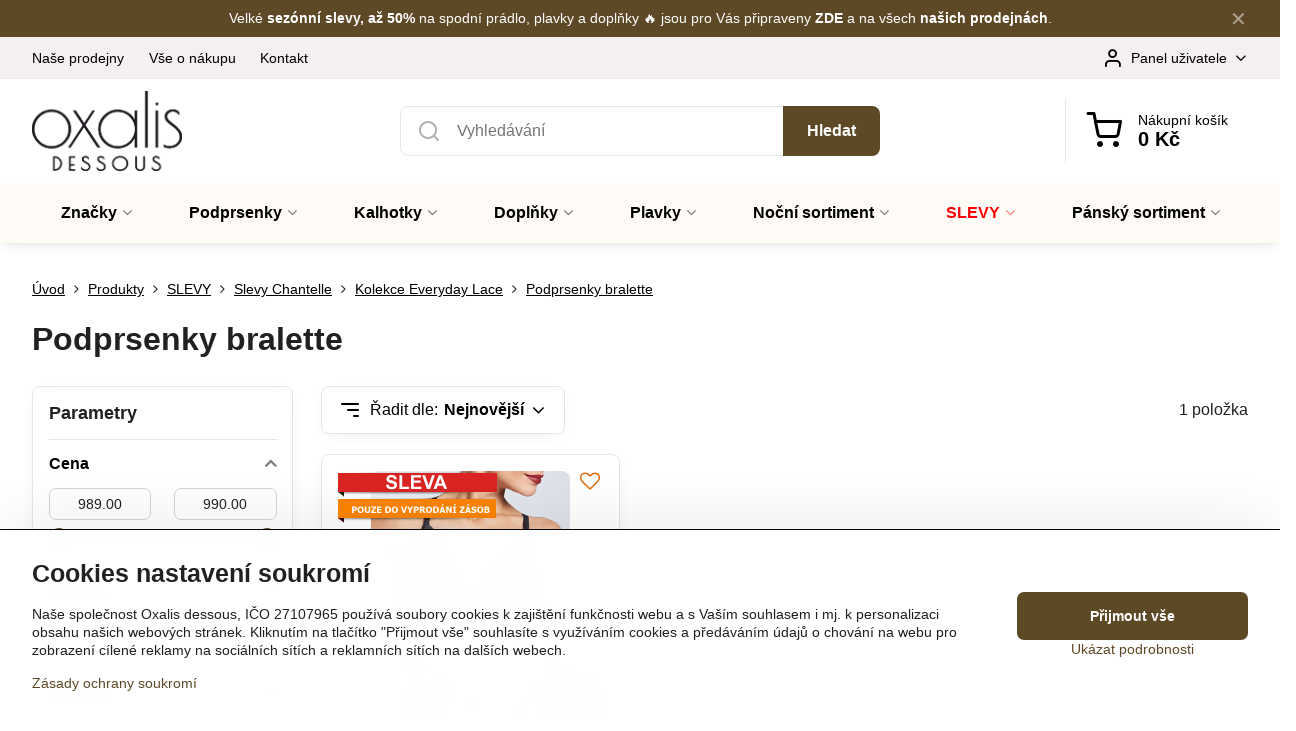

--- FILE ---
content_type: text/html; charset=UTF-8
request_url: https://www.oxalisdessous.cz/c/produkty/slevy/slevy-chantelle/kolekce-everyday-lace/podprsenky-bralette
body_size: 20281
content:

<!DOCTYPE html>
<html  data-lang-code="cz" lang="cs" class="no-js s1-hasHeader1 s1-hasFixedCart" data-lssid="1acace4518eb">
    <head>
        <meta charset="utf-8">
        		<title>Kolekce Everyday Lace - podprsenka bralette, podprsenka krajková | Oxalis dessous</title>
        		<meta name="viewport" content="width=device-width, initial-scale=1" />
		         
<script data-privacy-group="script">
var FloxSettings = {
'cartItems': {},'cartProducts': {},'cartType': "slider",'loginType': "slider",'regformType': "slider",'langVer': "" 
}; 
 
</script>
<script data-privacy-group="script">
FloxSettings.img_size = { 'min': "50x50",'small': "120x120",'medium': "440x440",'large': "800x800",'max': "1600x1600",'product_antn': "440x440",'product_detail': "800x800" };
</script>
    <template id="privacy_iframe_info">
    <div class="floxIframeBlockedInfo" data-func-text="Funkční" data-analytic-text="Analytické" data-ad-text="Marketingové" data-nosnippet="1">
    <div class="floxIframeBlockedInfo__common">
        <div class="likeH3">Externí obsah je blokován Volbami soukromí</div>
        <p>Přejete si načíst externí obsah?</p>
    </div>
    <div class="floxIframeBlockedInfo__youtube">
        <div class="likeH3">Videa Youtube jsou blokovány Volbami soukromí</div>
        <p>Přejete si načíst Youtube video?</p>
    </div>
    <div class="floxIframeBlockedInfo__buttons">
        <button class="button floxIframeBlockedInfo__once">Povolit jednou</button>
        <button class="button floxIframeBlockedInfo__always" >Povolit a zapamatovat - souhlas s druhem cookie: </button>
    </div>
    <a class="floxIframeBlockedLink__common" href=""><i class="fa fa-external-link"></i> Otevřít obsah v novém okně</a>
    <a class="floxIframeBlockedLink__youtube" href=""><i class="fa fa-external-link"></i> Otevřít video v novém okně</a>
</div>
</template>
<script type="text/javascript" data-privacy-group="script">
FloxSettings.options={},FloxSettings.options.MANDATORY=1,FloxSettings.options.FUNC=2,FloxSettings.options.ANALYTIC=4,FloxSettings.options.AD=8;
FloxSettings.options.fullConsent=15;FloxSettings.options.maxConsent=15;FloxSettings.options.consent=0,localStorage.getItem("floxConsent")&&(FloxSettings.options.consent=parseInt(localStorage.getItem("floxConsent")));FloxSettings.options.sync=1;FloxSettings.google_consent2_options={},FloxSettings.google_consent2_options.AD_DATA=1,FloxSettings.google_consent2_options.AD_PERSON=2;FloxSettings.google_consent2_options.consent=-1,localStorage.getItem("floxGoogleConsent2")&&(FloxSettings.google_consent2_options.consent=parseInt(localStorage.getItem("floxGoogleConsent2")));const privacyIsYoutubeUrl=function(e){return e.includes("youtube.com/embed")||e.includes("youtube-nocookie.com/embed")},privacyIsGMapsUrl=function(e){return e.includes("google.com/maps/embed")||/maps\.google\.[a-z]{2,3}\/maps/i.test(e)},privacyGetPrivacyGroup=function(e){var t="";if(e.getAttribute("data-privacy-group")?t=e.getAttribute("data-privacy-group"):e.closest("*[data-privacy-group]")&&(t=e.closest("*[data-privacy-group]").getAttribute("data-privacy-group")),"IFRAME"===e.tagName){let r=e.src||"";privacyIsYoutubeUrl(r)&&(e.setAttribute("data-privacy-group","func"),t="func"),privacyIsGMapsUrl(r)&&(e.setAttribute("data-privacy-group","func"),t="func")}return"regular"===t&&(t="script"),t},privacyBlockScriptNode=function(e){e.type="javascript/blocked";let t=function(r){"javascript/blocked"===e.getAttribute("type")&&r.preventDefault(),e.removeEventListener("beforescriptexecute",t)};e.addEventListener("beforescriptexecute",t)},privacyHandleScriptTag=function(e){let t=privacyGetPrivacyGroup(e);if(t){if("script"===t)return;"mandatory"===t||"func"===t&&FloxSettings.options.consent&FloxSettings.options.FUNC||"analytic"===t&&FloxSettings.options.consent&FloxSettings.options.ANALYTIC||"ad"===t&&FloxSettings.options.consent&FloxSettings.options.AD||privacyBlockScriptNode(e)}else FloxSettings.options.allow_unclassified||privacyBlockScriptNode(e)},privacyShowPlaceholder=function(e){let t=privacyGetPrivacyGroup(e);var r=document.querySelector("#privacy_iframe_info").content.cloneNode(!0),i=r.querySelector(".floxIframeBlockedInfo__always");i.textContent=i.textContent+r.firstElementChild.getAttribute("data-"+t+"-text"),r.firstElementChild.setAttribute("data-"+t,"1"),r.firstElementChild.removeAttribute("data-func-text"),r.firstElementChild.removeAttribute("data-analytic-text"),r.firstElementChild.removeAttribute("data-ad-text");let o=e.parentNode.classList.contains("blockYoutube");if(e.style.height){let a=e.style.height,c=e.style.width;e.setAttribute("data-privacy-style-height",a),r.firstElementChild.style.setProperty("--iframe-h",a),r.firstElementChild.style.setProperty("--iframe-w",c),e.style.height="0"}else if(e.getAttribute("height")){let n=e.getAttribute("height").replace("px",""),l=e.getAttribute("width").replace("px","");e.setAttribute("data-privacy-height",n),n.includes("%")?r.firstElementChild.style.setProperty("--iframe-h",n):r.firstElementChild.style.setProperty("--iframe-h",n+"px"),l.includes("%")?r.firstElementChild.style.setProperty("--iframe-w",l):r.firstElementChild.style.setProperty("--iframe-w",l+"px"),e.setAttribute("height",0)}else if(o&&e.parentNode.style.maxHeight){let s=e.parentNode.style.maxHeight,p=e.parentNode.style.maxWidth;r.firstElementChild.style.setProperty("--iframe-h",s),r.firstElementChild.style.setProperty("--iframe-w",p)}let u=e.getAttribute("data-privacy-src")||"";privacyIsYoutubeUrl(u)?(r.querySelector(".floxIframeBlockedInfo__common").remove(),r.querySelector(".floxIframeBlockedLink__common").remove(),r.querySelector(".floxIframeBlockedLink__youtube").setAttribute("href",u.replace("/embed/","/watch?v="))):u?(r.querySelector(".floxIframeBlockedInfo__youtube").remove(),r.querySelector(".floxIframeBlockedLink__youtube").remove(),r.querySelector(".floxIframeBlockedLink__common").setAttribute("href",u)):(r.querySelector(".floxIframeBlockedInfo__once").remove(),r.querySelector(".floxIframeBlockedInfo__youtube").remove(),r.querySelector(".floxIframeBlockedLink__youtube").remove(),r.querySelector(".floxIframeBlockedLink__common").remove(),r.querySelector(".floxIframeBlockedInfo__always").classList.add("floxIframeBlockedInfo__always--reload")),e.parentNode.insertBefore(r,e.nextSibling),o&&e.parentNode.classList.add("blockYoutube--blocked")},privacyHidePlaceholderIframe=function(e){var t=e.nextElementSibling;if(t&&t.classList.contains("floxIframeBlockedInfo")){let r=e.parentNode.classList.contains("blockYoutube");r&&e.parentNode.classList.remove("blockYoutube--blocked"),e.getAttribute("data-privacy-style-height")?e.style.height=e.getAttribute("data-privacy-style-height"):e.getAttribute("data-privacy-height")?e.setAttribute("height",e.getAttribute("data-privacy-height")):e.classList.contains("invisible")&&e.classList.remove("invisible"),t.remove()}},privacyBlockIframeNode=function(e){var t=e.src||"";""===t&&e.getAttribute("data-src")&&(t=e.getAttribute("data-src")),e.setAttribute("data-privacy-src",t),e.removeAttribute("src"),!e.classList.contains("floxNoPrivacyPlaceholder")&&(!e.style.width||parseInt(e.style.width)>200)&&(!e.getAttribute("width")||parseInt(e.getAttribute("width"))>200)&&(!e.style.height||parseInt(e.style.height)>200)&&(!e.getAttribute("height")||parseInt(e.getAttribute("height"))>200)&&(!e.style.display||"none"!==e.style.display)&&(!e.style.visibility||"hidden"!==e.style.visibility)&&privacyShowPlaceholder(e)},privacyHandleIframeTag=function(e){let t=privacyGetPrivacyGroup(e);if(t){if("script"===t||"mandatory"===t)return;if("func"===t&&FloxSettings.options.consent&FloxSettings.options.FUNC)return;if("analytic"===t&&FloxSettings.options.consent&FloxSettings.options.ANALYTIC||"ad"===t&&FloxSettings.options.consent&FloxSettings.options.AD)return;privacyBlockIframeNode(e)}else{if(FloxSettings.options.allow_unclassified)return;privacyBlockIframeNode(e)}},privacyHandleYoutubeGalleryItem=function(e){if(!(FloxSettings.options.consent&FloxSettings.options.FUNC)){var t=e.closest(".gallery").getAttribute("data-preview-height"),r=e.getElementsByTagName("img")[0],i=r.getAttribute("src").replace(t+"/"+t,"800/800");r.classList.contains("flox-lazy-load")&&(i=r.getAttribute("data-src").replace(t+"/"+t,"800/800")),e.setAttribute("data-href",e.getAttribute("href")),e.setAttribute("href",i),e.classList.replace("ytb","ytbNoConsent")}},privacyBlockPrivacyElementNode=function(e){e.classList.contains("floxPrivacyPlaceholder")?(privacyShowPlaceholder(e),e.classList.add("invisible")):e.style.display="none"},privacyHandlePrivacyElementNodes=function(e){let t=privacyGetPrivacyGroup(e);if(t){if("script"===t||"mandatory"===t)return;if("func"===t&&FloxSettings.options.consent&FloxSettings.options.FUNC)return;if("analytic"===t&&FloxSettings.options.consent&FloxSettings.options.ANALYTIC||"ad"===t&&FloxSettings.options.consent&FloxSettings.options.AD)return;privacyBlockPrivacyElementNode(e)}else{if(FloxSettings.options.allow_unclassified)return;privacyBlockPrivacyElementNode(e)}};function privacyLoadScriptAgain(e){var t=document.getElementsByTagName("head")[0],r=document.createElement("script");r.src=e.getAttribute("src"),t.appendChild(r),e.parentElement.removeChild(e)}function privacyExecuteScriptAgain(e){var t=document.getElementsByTagName("head")[0],r=document.createElement("script");r.textContent=e.textContent,t.appendChild(r),e.parentElement.removeChild(e)}function privacyEnableScripts(){document.querySelectorAll('script[type="javascript/blocked"]').forEach(e=>{let t=privacyGetPrivacyGroup(e);(FloxSettings.options.consent&FloxSettings.options.ANALYTIC&&t.includes("analytic")||FloxSettings.options.consent&FloxSettings.options.AD&&t.includes("ad")||FloxSettings.options.consent&FloxSettings.options.FUNC&&t.includes("func"))&&(e.getAttribute("src")?privacyLoadScriptAgain(e):privacyExecuteScriptAgain(e))})}function privacyEnableIframes(){document.querySelectorAll("iframe[data-privacy-src]").forEach(e=>{let t=privacyGetPrivacyGroup(e);if(!(FloxSettings.options.consent&FloxSettings.options.ANALYTIC&&t.includes("analytic")||FloxSettings.options.consent&FloxSettings.options.AD&&t.includes("ad")||FloxSettings.options.consent&FloxSettings.options.FUNC&&t.includes("func")))return;privacyHidePlaceholderIframe(e);let r=e.getAttribute("data-privacy-src");e.setAttribute("src",r),e.removeAttribute("data-privacy-src")})}function privacyEnableYoutubeGalleryItems(){FloxSettings.options.consent&FloxSettings.options.FUNC&&(document.querySelectorAll(".ytbNoConsent").forEach(e=>{e.setAttribute("href",e.getAttribute("data-href")),e.classList.replace("ytbNoConsent","ytb")}),"function"==typeof initGalleryPlugin&&initGalleryPlugin())}function privacyEnableBlockedContent(e,t){document.querySelectorAll(".floxCaptchaCont").length&&(e&FloxSettings.options.FUNC)!=(t&FloxSettings.options.FUNC)?window.location.reload():(privacyEnableScripts(),privacyEnableIframes(),privacyEnableYoutubeGalleryItems(),"function"==typeof FloxSettings.privacyEnableScriptsCustom&&FloxSettings.privacyEnableScriptsCustom())}
function privacyUpdateConsent(){ FloxSettings.ga4&&"function"==typeof gtag&&gtag("consent","update",{ad_storage:FloxSettings.options.consent&FloxSettings.options.AD?"granted":"denied",analytics_storage:FloxSettings.options.consent&FloxSettings.options.ANALYTIC?"granted":"denied",functionality_storage:FloxSettings.options.consent&FloxSettings.options.FUNC?"granted":"denied",personalization_storage:FloxSettings.options.consent&FloxSettings.options.FUNC?"granted":"denied",security_storage:FloxSettings.options.consent&FloxSettings.options.FUNC?"granted":"denied",ad_user_data:FloxSettings.google_consent2_options.consent>-1&&FloxSettings.google_consent2_options.consent&FloxSettings.google_consent2_options.AD_DATA?"granted":"denied",ad_personalization:FloxSettings.google_consent2_options.consent>-1&&FloxSettings.google_consent2_options.consent&FloxSettings.google_consent2_options.AD_PERSON?"granted":"denied"});FloxSettings.gtm&&(gtag("consent","update",{ad_storage:FloxSettings.options.consent&FloxSettings.options.AD?"granted":"denied",analytics_storage:FloxSettings.options.consent&FloxSettings.options.ANALYTIC?"granted":"denied",functionality_storage:FloxSettings.options.consent&FloxSettings.options.FUNC?"granted":"denied",personalization_storage:FloxSettings.options.consent&FloxSettings.options.FUNC?"granted":"denied",security_storage:FloxSettings.options.consent&FloxSettings.options.FUNC?"granted":"denied",ad_user_data:FloxSettings.google_consent2_options.consent>-1&&FloxSettings.google_consent2_options.consent&FloxSettings.google_consent2_options.AD_DATA?"granted":"denied",ad_personalization:FloxSettings.google_consent2_options.consent>-1&&FloxSettings.google_consent2_options.consent&FloxSettings.google_consent2_options.AD_PERSON?"granted":"denied"}),dataLayer.push({cookie_consent:{marketing:FloxSettings.options.consent&FloxSettings.options.AD?"granted":"denied",analytics:FloxSettings.options.consent&FloxSettings.options.ANALYTIC?"granted":"denied"},event:"cookie_consent"}));if(FloxSettings.sklik&&FloxSettings.sklik.active){var e={rtgId:FloxSettings.sklik.seznam_retargeting_id,consent:FloxSettings.options.consent&&FloxSettings.options.consent&FloxSettings.options.ANALYTIC?1:0};"category"===FloxSettings.sklik.pageType?(e.category=FloxSettings.sklik.category,e.pageType=FloxSettings.sklik.pageType):"offerdetail"===FloxSettings.sklik.pagetype&&(e.itemId=FloxSettings.sklik.itemId,e.pageType=FloxSettings.sklik.pageType),window.rc&&window.rc.retargetingHit&&window.rc.retargetingHit(e)}"function"==typeof loadCartFromLS&&"function"==typeof saveCartToLS&&(loadCartFromLS(),saveCartToLS());}
const observer=new MutationObserver(e=>{e.forEach(({addedNodes:e})=>{e.forEach(e=>{if(FloxSettings.options.consent!==FloxSettings.options.maxConsent){if(1===e.nodeType&&"SCRIPT"===e.tagName)return privacyHandleScriptTag(e);if(1===e.nodeType&&"IFRAME"===e.tagName)return privacyHandleIframeTag(e);if(1===e.nodeType&&"A"===e.tagName&&e.classList.contains("ytb"))return privacyHandleYoutubeGalleryItem(e);if(1===e.nodeType&&"SCRIPT"!==e.tagName&&"IFRAME"!==e.tagName&&e.classList.contains("floxPrivacyElement"))return privacyHandlePrivacyElementNodes(e)}1===e.nodeType&&(e.classList.contains("mainPrivacyModal")||e.classList.contains("mainPrivacyBar"))&&(FloxSettings.options.consent>0&&!FloxSettings.options.forceShow&&-1!==FloxSettings.google_consent2_options.consent?e.style.display="none":FloxSettings.options.consent>0&&-1===FloxSettings.google_consent2_options.consent?e.classList.add("hideBWConsentOptions"):-1!==FloxSettings.google_consent2_options.consent&&e.classList.add("hideGC2ConsentOptions"))})})});observer.observe(document.documentElement,{childList:!0,subtree:!0}),document.addEventListener("DOMContentLoaded",function(){observer.disconnect()});const createElementBackup=document.createElement;document.createElement=function(...e){if("script"!==e[0].toLowerCase())return createElementBackup.bind(document)(...e);let n=createElementBackup.bind(document)(...e);return n.setAttribute("data-privacy-group","script"),n};
</script>

<meta name="referrer" content="no-referrer-when-downgrade">


<link rel="canonical" href="https://www.oxalisdessous.cz/c/produkty/slevy/slevy-chantelle/kolekce-everyday-lace/podprsenky-bralette">
    

<meta property="og:title" content="Kolekce Everyday Lace - podprsenka bralette, podprsenka krajková | Oxalis dessous">
<meta property="og:site_name" content="Oxalis dessous spol. s r. o.">

<meta property="og:url" content="https://www.oxalisdessous.cz/c/produkty/slevy/slevy-chantelle/kolekce-everyday-lace/podprsenky-bralette">
<meta property="og:description" content="">

<meta name="twitter:card" content="summary_large_image">
<meta name="twitter:title" content="Kolekce Everyday Lace - podprsenka bralette, podprsenka krajková | Oxalis dessous">
<meta name="twitter:description" content="">

    <meta property="og:locale" content="cs_CZ">

    <meta property="og:type" content="website">
                <script data-privacy-group="script" type="application/ld+json">
{
    "@context": "https://schema.org",
    "@type": "WebPage",
    "name": "Kolekce Everyday Lace - podprsenka bralette, podprsenka krajková | Oxalis dessous",
    "description": ""}
</script>
<script data-privacy-group="script" type="application/ld+json">
{
   "@context": "https://schema.org",
    "@type": "Organization",
    "url": "https://oxalisdessous.cz",
        "name": "Oxalis dessous spol. s r. o.",
    "description": "",
    "sameAs": ["https://www.facebook.com/Oxalisdessous/","https://www.instagram.com/oxalisdessous/","https://www.youtube.com/channel/UCHiKj7wOx4-qqF_I5jZxOVQ"],
    "email": "obchod@oxalisdessous.cz",
    "telephone": "286583582",
    "address": {
        "@type": "PostalAddress",
        "streetAddress": "Pod Krocínkou",
        "addressLocality": "Praha",
        "addressCountry": "CZ",
        "postalCode": "19000"
    }}
</script>  
<link rel="alternate" type="application/rss+xml" title="RSS feed pro www.oxalisdessous.cz" href="/e/rss/news">

<link rel="dns-prefetch" href="https://www.byznysweb.cz">
<link rel="preconnect" href="https://www.byznysweb.cz/" crossorigin>
<link rel="preload" href="/erp-templates/skins/flat/universal/fonts/fontawesome-webfont.woff2" as="font" type="font/woff2" crossorigin>
<link href="/erp-templates/260119150559/universal.css" rel="stylesheet" type="text/css" media="all">  



<link rel="stylesheet" href="/templates/verona/style.css?v1768939741" />

<script async data-privacy-group="regular" src="https://scripts.luigisbox.com/LBX-570148.js"></script>

<!-- Begin Leadhub Pixel Code -->
<script data-privacy-group="ad">
  (function(w,d,x,n,u,t,p,f,s,o){f='LHInsights';w[n]=w[f]=w[f]||function(n,d){
  (w[f].q=w[f].q||[]).push([n,d])};w[f].l=1*new Date();w[f].p=p;s=d.createElement(x);
  s.async=1;s.src=u+'?t='+t+(p?'&p='+p:'');o=d.getElementsByTagName(x)[0];o.parentNode.insertBefore(s,o)
  })(window,document,'script','lhi','//www.lhinsights.com/agent.js','6aBHa7j7SnqorNK','biznisweb');

  lhi('pageview');
</script>
<!-- End Leadhub Pixel Code -->



<script type="text/javascript" data-privacy-group="analytic">
    (function(c,l,a,r,i,t,y){
        c[a]=c[a]||function(){(c[a].q=c[a].q||[]).push(arguments)};
        t=l.createElement(r);t.async=1;t.src="https://www.clarity.ms/tag/"+i;
        y=l.getElementsByTagName(r)[0];y.parentNode.insertBefore(t,y);
    })(window, document, "clarity", "script", "v3b06vrgng");
</script>



<script type="text/javascript" data-privacy-group="func" src="https://postback.affiliateport.eu/track.js"></script>
<script type="text/javascript" id="" data-privacy-group="func">
    setTimeout(function() {
        _AP_tracker.init();
    }, 1000);
</script>

  
<script data-privacy-group="regular">
    window.dataLayer = window.dataLayer || [];
    function gtag(){ dataLayer.push(arguments); }
    if(FloxSettings.options) {
        if(FloxSettings.options.consent) {
          gtag('consent', 'default', {
              'ad_storage': (FloxSettings.options.consent & FloxSettings.options.AD)?'granted':'denied',
              'analytics_storage': (FloxSettings.options.consent & FloxSettings.options.ANALYTIC)?'granted':'denied',
              'functionality_storage': (FloxSettings.options.consent & FloxSettings.options.FUNC)?'granted':'denied',
              'personalization_storage': (FloxSettings.options.consent & FloxSettings.options.FUNC)?'granted':'denied',
              'security_storage': (FloxSettings.options.consent & FloxSettings.options.FUNC)?'granted':'denied',
              'ad_user_data': ((FloxSettings.google_consent2_options.consent > -1) && FloxSettings.google_consent2_options.consent & FloxSettings.google_consent2_options.AD_DATA)?'granted':'denied',
              'ad_personalization': ((FloxSettings.google_consent2_options.consent > -1) && FloxSettings.google_consent2_options.consent & FloxSettings.google_consent2_options.AD_PERSON)?'granted':'denied'              
          });
          dataLayer.push({ 'cookie_consent': {
            'marketing': (FloxSettings.options.consent & FloxSettings.options.AD)?'granted':'denied',
            'analytics': (FloxSettings.options.consent & FloxSettings.options.ANALYTIC)?'granted':'denied'
          } });
        } else {
          gtag('consent', 'default', {
              'ad_storage': 'denied',
              'analytics_storage': 'denied',
              'functionality_storage': 'denied',
              'personalization_storage': 'denied',
              'security_storage': 'denied',
              'ad_user_data': 'denied',
              'ad_personalization': 'denied'
          });      
          dataLayer.push({ 'cookie_consent': {
            'marketing': 'denied',
            'analytics': 'denied'
            } 
          });    
        }    
    }
    
    dataLayer.push({
        'pageType' : 'category',
        'value': '0',
        'currency': 'CZK',
        'contentIds': []
            });
 
    FloxSettings.currency = 'CZK';
    FloxSettings.gtm = { 'init': true, 'container_id': 'GTM-KF85ZHM', 'page_type': 'category' };
    </script>

    <!-- Google Tag Manager HEAD -->
<script data-privacy-group="regular">(function(w,d,s,l,i){w[l]=w[l]||[];w[l].push({'gtm.start':
new Date().getTime(),event:'gtm.js'});var f=d.getElementsByTagName(s)[0],
j=d.createElement(s),dl=l!='dataLayer'?'&l='+l:'';j.async=true;j.src=
'//www.googletagmanager.com/gtm.js?id='+i+dl;f.parentNode.insertBefore(j,f);
})(window,document,'script','dataLayer','GTM-KF85ZHM');</script>
 
<script data-privacy-group="mandatory">
    FloxSettings.trackerData = {
                    'cartIds': []
            };
    </script>    <!-- Global site tag (gtag.js) - Google Analytics -->
    <script async src="https://www.googletagmanager.com/gtag/js?id=G-8035X7W346" data-privacy-group="regular"></script>    
    <script data-privacy-group="regular">
        window.dataLayer = window.dataLayer || [];
        function gtag(){ dataLayer.push(arguments); }
        if(FloxSettings.options) {
          if(FloxSettings.options.consent) {
            gtag('consent', 'default', {
              'ad_storage': (FloxSettings.options.consent & FloxSettings.options.AD)?'granted':'denied',
              'analytics_storage': (FloxSettings.options.consent & FloxSettings.options.ANALYTIC)?'granted':'denied',
              'functionality_storage': (FloxSettings.options.consent & FloxSettings.options.FUNC)?'granted':'denied',
              'personalization_storage': (FloxSettings.options.consent & FloxSettings.options.FUNC)?'granted':'denied',
              'security_storage': (FloxSettings.options.consent & FloxSettings.options.FUNC)?'granted':'denied',
              'ad_user_data': ((FloxSettings.google_consent2_options.consent > -1) && FloxSettings.google_consent2_options.consent & FloxSettings.google_consent2_options.AD_DATA)?'granted':'denied',
              'ad_personalization': ((FloxSettings.google_consent2_options.consent > -1) && FloxSettings.google_consent2_options.consent & FloxSettings.google_consent2_options.AD_PERSON)?'granted':'denied',
              'wait_for_update': 500
            });  
          } else {
            gtag('consent', 'default', {
              'ad_storage': 'denied',
              'analytics_storage': 'denied',
              'functionality_storage': 'denied',
              'personalization_storage': 'denied',
              'security_storage': 'denied',
              'ad_user_data': 'denied',
              'ad_personalization': 'denied',
              'wait_for_update': 500
            });  
          }
        }
        gtag('js', new Date());
     
        gtag('set', { 'currency': 'CZK' }); 
      
    

    FloxSettings.ga4 = 1;
    FloxSettings.gtagID = 'G-8035X7W346';
    gtag('config', 'G-8035X7W346',{  'groups': 'ga4' });   

        gtag('config', 'AW-993736104',{ 'allow_enhanced_conversions': true, 'send_page_view': false, 'groups': 'ga4' });       
  
    </script>   
<!-- Glami piXel -->
<script data-privacy-group="regular">

    
(function(f, a, s, h, i, o, n) { f['GlamiTrackerObject'] = i;
f[i]=f[i]||function(){ (f[i].q=f[i].q||[]).push(arguments) };o=a.createElement(s),
n=a.getElementsByTagName(s)[0];o.async=1;o.src=h;n.parentNode.insertBefore(o,n)
})(window, document, 'script', '//glamipixel.com/js/compiled/pt.js', 'glami');
    
glami('create', 'c2cea89a0a018ecf51de9fce5e458678', 'cz', { consent: (FloxSettings.options.consent & FloxSettings.options.ANALYTIC)?1:0 });
glami('track', 'PageView', { 
          consent: (FloxSettings.options.consent & FloxSettings.options.ANALYTIC)?1:0 
});


    
FloxSettings.currency = 'CZK';
FloxSettings.glami = { 'init': 1, 'apikey': 'c2cea89a0a018ecf51de9fce5e458678', 'lang_code': 'cz' };
</script>
<!-- End Glami piXel --> 
    <link rel="shortcut icon" href="/files/desighn/bannery/oxalis-lingerie-favicon-black-white.ico">
    <link rel="icon" href="/files/desighn/bannery/oxalis-lingerie-favicon-black-white.ico?refresh" type="image/x-icon">

		<script data-privacy-group="script">
			FloxSettings.cartType = "same_page";
			FloxSettings.loginType = "custom";
			FloxSettings.regformType = "custom";
		</script>
												<style>
			:root {
				--s1-accentTransparent: #5E492617;
				--s1-accentComplement: #fff;
				--s1-maccentComplement: #fff;
				--s1-menuBgComplementTransparent: #000b;
				--s1-menuBgComplementTransparent2: #0002;
				--s1-menuBgComplement: #000;
				--s1-accentDark: #2f2413;
			}
		</style>

		</head>
<body class="s1-pt-category  s1-roundedCorners">
    <!-- Facebook Pixel Code -->
<script type="text/javascript" data-privacy-group="ad">
!function(f,b,e,v,n,t,s){
    if(f.fbq)return;n=f.fbq=function(){
        n.callMethod? n.callMethod.apply(n,arguments):n.queue.push(arguments)
    };
    if(!f._fbq)f._fbq=n;
    n.push=n;n.loaded=!0;n.version='2.0';n.queue=[];t=b.createElement(e);t.async=!0;
    t.src=v;s=b.getElementsByTagName(e)[0];s.parentNode.insertBefore(t,s)
}
(window,document,'script','//connect.facebook.net/en_US/fbevents.js');

    var time = Date.now(),
        eventTime = Math.floor(time / 1000),
        eventId = "PW" + time;   

    fbq('init', '449974048461188');        
    //console.log('special FB init')
    fbq('track', 'PageView', { }, { 'eventID': eventId });
    FloxSettings.fb_conv = [];
 
    
    function getCookie(name) {
      var value = '; '+document.cookie;
      var parts = value.split('; '+name+'=');
      if (parts.length === 2) return parts.pop().split(';').shift();
      else return null;
    }    
    
    FloxSettings.fb_conv.push({ 
        "event_name": "PageView",
        "event_time": eventTime,
        "event_id": eventId, 
        "event_source_url": window.location.href,
        "action_source": "website",
        "user_data": {
            "fbp": getCookie('_fbp')
        }
    });
    
        
 FloxSettings.currency = 'CZK';FloxSettings.fbremarket = { 'init': true, 'apikey': '449974048461188' };        
</script>
<!-- End Facebook Pixel Code -->

    <noscript class="noprint">
        <div id="noscript">
            Javascript není prohlížečem podporován nebo je vypnutý. Pro zobrazení stránky tak, jak byla zamýšlena, použijte prohlížeč s podporou JavaScriptu.
            <br>Pomoc: <a href="https://www.enable-javascript.com/" target="_blank">Enable-Javascript.com</a>.
        </div>
    </noscript>
    
    <div class="oCont remodal-bg">
																								
								<aside class="s1-topInfo">
			<div class="iCont">
				<div class="s1-topInfo-close">✕</div>
						                        <div id="box-id-top_header_center" class="pagebox">
                                                            <div  id="block-1495" class="blockText box blockTextRight">
                                <div class="userHTMLContent">
        
    <p>Velké <strong><a href="https://www.oxalisdessous.cz/slevy" target="_blank">sezónní slevy, až 50%</a></strong> na spodní prádlo, plavky a doplňky 🔥 jsou pro Vás připraveny <strong><a href="https://www.oxalisdessous.cz/slevy" target="_blank">ZDE</a></strong> a na všech <strong><a href="https://www.oxalisdessous.cz/prodejny-spodniho-pradla" target="_blank">našich prodejnách</a></strong>.</p>
</div>
	    </div>

                             
            </div> 
    
	
			</div>
		</aside>
	

	
	<section class="s1-headerTop s1-headerTop-style1 noprint">
		<div class="s1-cont flex ai-c">
							<div class="s1-headerTop-left">
					                        <div id="box-id-top_header_left" class="pagebox">
                                                        	<nav class="s1-topNav">
		<ul class="s1-topNav-items">
																				<li class="s1-topNav-item ">
						<a class="s1-topNav-link " href="/prodejny-spodniho-pradla" >
														<span class="s1-topNav-linkText">Naše prodejny</span>
						</a>
					</li>
																								<li class="s1-topNav-item ">
						<a class="s1-topNav-link " href="/vse-o-nakupu" >
														<span class="s1-topNav-linkText">Vše o nákupu</span>
						</a>
					</li>
																								<li class="s1-topNav-item ">
						<a class="s1-topNav-link " href="/kontakty" >
														<span class="s1-topNav-linkText">Kontakt</span>
						</a>
					</li>
									</ul>
	</nav>

                             
            </div> 
    
				</div>
										<div class="s1-headerTop-right flex ml-a">
											<div class="s1-dropDown s1-loginDropdown">
	<a href="/e/login" class="s1-dropDown-toggler">
		<i class="s1-icon s1-icon-user s1-dropDown-icon" aria-hidden="true"></i>
		<span class="s1-dropDown-title">Panel uživatele</span>
		<i class="fa fa-angle-down s1-dropDown-arrow"></i>
	</a>
	<ul class="s1-dropDown-items">
				<li class="s1-dropDown-item">
			<a class="s1-dropDown-link" href="/e/login" data-remodal-target="s1-acc">
				<i class="s1-icon s1-icon-log-in s1-dropDown-icon"></i>
				<span class="s1-dropDown-title">Přihlásit se</span>
			</a>
		</li>
						<li class="s1-dropDown-item">
			<a class="s1-dropDown-link" href="/e/account/register">
				<i class="s1-icon s1-icon-user-plus s1-dropDown-icon"></i>
				<span class="s1-dropDown-title">Registrovat</span>
			</a>
		</li>
    		</ul>
</div>

														</div>
					</div>
	</section>
<header class="s1-header s1-header-style1  noprint">
	<section class="s1-header-cont s1-cont flex">
		<div class="s1-header-logo">
							<a class="s1-imglogo" href="/"><img src="/files/loga/final-odsouhlasene-logo-oxalis-black.png" alt="Logo"></a>
					</div>
		<div class="s1-header-actions flex">
						<div class="s1-header-search">
				<!-- search activator -->
				<div class="s1-header-action m-hide">
					<a href="/e/search" title="Hledat" class="s1-header-actionLink s1-searchActivatorJS"><i class="s1-icon s1-icon-search"></i></a>
				</div>
					<form action="/e/search" method="get" class="siteSearchForm s1-topSearch-form">
		<div class="siteSearchCont s1-topSearch">
			<label class="s1-siteSearch-label flex">
				<i class="s1-icon s1-icon-search rm-hide"></i>
				<input data-pages="Stránky" data-products="Produkty" data-categories="Kategorie" data-news="Novinky" data-brands="Značka" class="siteSearchInput" id="s1-small-search" placeholder="Vyhledávání" name="word" type="text" value="">
				<button class="button" type="submit">Hledat</button>
			</label>
		</div>
	</form>

			</div>
			
												<!-- cart -->
			<div class="s1-headerCart-outer">
				            
    		<div class="s1-header-action s1-headerCart">
			<a class="s1-header-actionLink smallCart" href="/e/cart/index" title="Nákupní košík">
				<i class="s1-icon s1-icon-shopping-cart"></i>
				<span class="smallCartItems buttonCartInvisible invisible">0</span>
				<div class="s1-scText rl-hide">
					<span class="s1-scTitle">Nákupní košík</span>
					<span class="smallCartTotal smallCartPrice" data-pieces="0">0 Kč</span>
				</div>
			</a>
			<div id="s1-customSmallCartCont" class="s1-smallCart-wrapper"></div>
		</div>
    
			</div>
			<!-- menu -->
						<div class="s1-header-action l-hide">
				<button aria-label="Menu" class="s1-header-actionLink s1-menuActivatorJS"><i class="s1-icon s1-icon-menu"></i></button>
			</div>
					</div>
	</section>
		<div class="s1-menu-section s1-header-color2">
					<div class="s1-menu-overlay s1-menuActivatorJS l-hide"></div>
			<div class="s1-menu-wrapper">
				<div class="s1-menu-header l-hide">
					Menu
					<span class="s1-menuClose s1-menuActivatorJS">✕</span>
				</div>
				<div class="s1-menu-cont s1-cont">
											                        <div id="box-id-flox_main_menu" class="pagebox">
                                                        																																<nav class="s1-menu s1-menu-center ">
						<ul class="s1-menu-items">
														
																																																																																																															
																			
																																																																																																															
											<li class="s1-menu-item  hasSubmenu s1-sub-group s1-sub-group-inlineLinks ">
							<a class="s1-menu-link " href="/znacky">
																<span>Značky</span>
								<i class="s1-menuChevron fa fa-angle-right"></i>							</a>
															<ul class="s1-submenu-items level-1">
								<li class="s1-submenu-item level-1 hasIcon   ">
															<a class="s1-submenu-image rl-hide" href="/znacky/aubade">
						<img class="s1-submenu-img flox-lazy-load" data-src="/resize/e/100/100/files/znacky/2024/aub-1.jpg" alt="Aubade - luxusní podprsenky, krajkové kalhotky | Oxalis dessous" loading="lazy">
					</a>
										<a href="/znacky/aubade" class="s1-submenu-link ">
						<span>Aubade</span>
											</a>
									</li>
								<li class="s1-submenu-item level-1 hasIcon   ">
															<a class="s1-submenu-image rl-hide" href="/znacky/chantelle">
						<img class="s1-submenu-img flox-lazy-load" data-src="/resize/e/100/100/files/znacky/2024/chan-1.jpg" alt="Chantelle - luxusní podprsenky, krajkové kalhotky | Oxalis dessous" loading="lazy">
					</a>
										<a href="/znacky/chantelle" class="s1-submenu-link ">
						<span>Chantelle</span>
											</a>
									</li>
								<li class="s1-submenu-item level-1 hasIcon   ">
															<a class="s1-submenu-image rl-hide" href="/znacky/chantelle-x">
						<img class="s1-submenu-img flox-lazy-load" data-src="/resize/e/100/100/files/znacky/2024/chax-2.jpg" alt="" loading="lazy">
					</a>
										<a href="/znacky/chantelle-x" class="s1-submenu-link ">
						<span>Chantelle X</span>
											</a>
									</li>
								<li class="s1-submenu-item level-1 hasIcon   ">
															<a class="s1-submenu-image rl-hide" href="/znacky/passionata">
						<img class="s1-submenu-img flox-lazy-load" data-src="/resize/e/100/100/files/znacky/2024/pass-1.jpg" alt="Passionata - podprsenky, krajkové kalhotky | Oxalis dessous" loading="lazy">
					</a>
										<a href="/znacky/passionata" class="s1-submenu-link ">
						<span>Passionata</span>
											</a>
									</li>
								<li class="s1-submenu-item level-1 hasIcon   ">
															<a class="s1-submenu-image rl-hide" href="/znacky/calvin-klein">
						<img class="s1-submenu-img flox-lazy-load" data-src="/resize/e/100/100/files/znacky/2024/ck-1.jpg" alt="Calvin Klein - podprsenky, kalhotky, boxerky, trenýrky | Oxalis dessous" loading="lazy">
					</a>
										<a href="/znacky/calvin-klein" class="s1-submenu-link ">
						<span>Calvin Klein</span>
											</a>
									</li>
								<li class="s1-submenu-item level-1 hasIcon   ">
															<a class="s1-submenu-image rl-hide" href="/znacky/lise-charmel">
						<img class="s1-submenu-img flox-lazy-load" data-src="/resize/e/100/100/files/znacky/2024/lch-1.jpg" alt="Lise Charmel- luxusní podprsenky, krajkové kalhotky | Oxalis dessous" loading="lazy">
					</a>
										<a href="/znacky/lise-charmel" class="s1-submenu-link ">
						<span>Lise Charmel</span>
											</a>
									</li>
								<li class="s1-submenu-item level-1 hasIcon   ">
															<a class="s1-submenu-image rl-hide" href="/znacky/ringella">
						<img class="s1-submenu-img flox-lazy-load" data-src="/resize/e/100/100/files/znacky/2024/ringella.jpg" alt="Ringella - pyžama, noční košile a župany | Oxalis dessous" loading="lazy">
					</a>
										<a href="/znacky/ringella" class="s1-submenu-link ">
						<span>Ringella</span>
											</a>
									</li>
								<li class="s1-submenu-item level-1 hasIcon   ">
															<a class="s1-submenu-image rl-hide" href="/znacky/eprise">
						<img class="s1-submenu-img flox-lazy-load" data-src="/resize/e/100/100/files/znacky/novinky/epris-1.jpg" alt="Eprise - luxusní francouzské spodní prádlo | Oxalis dessous" loading="lazy">
					</a>
										<a href="/znacky/eprise" class="s1-submenu-link ">
						<span>Éprise</span>
											</a>
									</li>
								<li class="s1-submenu-item level-1 hasIcon   ">
															<a class="s1-submenu-image rl-hide" href="/znacky/antigel">
						<img class="s1-submenu-img flox-lazy-load" data-src="/resize/e/100/100/files/znacky/2024/antg-1.jpg" alt="Antigel - luxusní podprsenky a kalhotky | Oxalis dessous" loading="lazy">
					</a>
										<a href="/znacky/antigel" class="s1-submenu-link ">
						<span>Antigel</span>
											</a>
									</li>
								<li class="s1-submenu-item level-1 hasIcon   ">
															<a class="s1-submenu-image rl-hide" href="/znacky/antinea">
						<img class="s1-submenu-img flox-lazy-load" data-src="/resize/e/100/100/files/antinea/thmain-634359957867621344-65B15D.jpg" alt="Antinea - luxusní podprsenky, krajkové kalhotky | Oxalis dessous" loading="lazy">
					</a>
										<a href="/znacky/antinea" class="s1-submenu-link ">
						<span>Antinea</span>
											</a>
									</li>
								<li class="s1-submenu-item level-1 hasIcon   ">
															<a class="s1-submenu-image rl-hide" href="/znacky/vanity-fair">
						<img class="s1-submenu-img flox-lazy-load" data-src="/resize/e/100/100/files/vanity-fair/fl22134-08b-web-2.jpg" alt="Vanity Fair - luxusní podprsenky, luxusní kalhotky | Oxalis dessous" loading="lazy">
					</a>
										<a href="/znacky/vanity-fair" class="s1-submenu-link ">
						<span>Vanity Fair</span>
											</a>
									</li>
								<li class="s1-submenu-item level-1 hasIcon   ">
															<a class="s1-submenu-image rl-hide" href="/znacky/lou">
						<img class="s1-submenu-img flox-lazy-load" data-src="/resize/e/100/100/files/lou/lou-1.jpg" alt="LOU - podprsenky, kalhotky, body | Oxalis dessous" loading="lazy">
					</a>
										<a href="/znacky/lou" class="s1-submenu-link ">
						<span>LOU</span>
											</a>
									</li>
								<li class="s1-submenu-item level-1 hasIcon   ">
															<a class="s1-submenu-image rl-hide" href="/znacky/marie-jo">
						<img class="s1-submenu-img flox-lazy-load" data-src="/resize/e/100/100/files/znacky/2024/mj-1.jpg" alt="Marie Jo - luxusní spodní prádlo, luxusní plavky | Oxalis dessous" loading="lazy">
					</a>
										<a href="/znacky/marie-jo" class="s1-submenu-link ">
						<span>Marie Jo</span>
											</a>
									</li>
								<li class="s1-submenu-item level-1 hasIcon   ">
															<a class="s1-submenu-image rl-hide" href="/znacky/primadonna">
						<img class="s1-submenu-img flox-lazy-load" data-src="/resize/e/100/100/files/znacky/2024/prd-1.jpg" alt="" loading="lazy">
					</a>
										<a href="/znacky/primadonna" class="s1-submenu-link ">
						<span>PrimaDonna</span>
											</a>
									</li>
								<li class="s1-submenu-item level-1 hasIcon   ">
															<a class="s1-submenu-image rl-hide" href="/znacky/janira">
						<img class="s1-submenu-img flox-lazy-load" data-src="/resize/e/100/100/files/janira/corset-up-esbelta-janira.jpg" alt="Janira - stahovací spodní prádlo, stahovací kalhotky | Oxalis dessous" loading="lazy">
					</a>
										<a href="/znacky/janira" class="s1-submenu-link ">
						<span>Janira</span>
											</a>
									</li>
								<li class="s1-submenu-item level-1 hasIcon   ">
															<a class="s1-submenu-image rl-hide" href="/znacky/gerbe">
						<img class="s1-submenu-img flox-lazy-load" data-src="/resize/e/100/100/files/gerbe/gjeth-15den-57po-43polyur.jpg" alt="Luxusní samodržící punčochy a punčocháče | Oxalis dessous" loading="lazy">
					</a>
										<a href="/znacky/gerbe" class="s1-submenu-link ">
						<span>Gerbe</span>
											</a>
									</li>
								<li class="s1-submenu-item level-1 hasIcon   ">
															<a class="s1-submenu-image rl-hide" href="/znacky/impetus">
						<img class="s1-submenu-img flox-lazy-load" data-src="/resize/e/100/100/files/impetus/impetusunderwear-ss11-carlosfreire-03.jpg" alt="Impetus - pánské spodní prádlo, funkční prádlo | Oxalis dessous" loading="lazy">
					</a>
										<a href="/znacky/impetus" class="s1-submenu-link ">
						<span>Impetus</span>
											</a>
									</li>
											</ul>
													</li>
																			
																																																																																																															
											<li class="s1-menu-item  hasSubmenu s1-sub-group s1-sub-group-inlineLinks ">
							<a class="s1-menu-link " href="/podprsenky">
																<span>Podprsenky</span>
								<i class="s1-menuChevron fa fa-angle-right"></i>							</a>
															<ul class="s1-submenu-items level-1">
								<li class="s1-submenu-item level-1    ">
															<a href="/podprsenky/podprsenky-hladke" class="s1-submenu-link ">
						<span>Podprsenky hladké</span>
											</a>
									</li>
								<li class="s1-submenu-item level-1    ">
															<a href="/podprsenky/podprsenky-krajkove" class="s1-submenu-link ">
						<span>Podprsenky krajkové</span>
											</a>
									</li>
								<li class="s1-submenu-item level-1    ">
															<a href="/podprsenky/podprsenky-push-up" class="s1-submenu-link ">
						<span>Podprsenky push-up</span>
											</a>
									</li>
								<li class="s1-submenu-item level-1    ">
															<a href="/podprsenky/podprsenky-sportovni" class="s1-submenu-link ">
						<span>Podprsenky sportovní</span>
											</a>
									</li>
								<li class="s1-submenu-item level-1    ">
															<a href="/podprsenky/podprsenky-bez-raminek" class="s1-submenu-link ">
						<span>Podprsenky bez ramínek</span>
											</a>
									</li>
								<li class="s1-submenu-item level-1    ">
															<a href="/podprsenky/podprsenky-bez-kostic" class="s1-submenu-link ">
						<span>Podprsenky bez kostic</span>
											</a>
									</li>
								<li class="s1-submenu-item level-1    ">
															<a href="/podprsenky/podprsenky-kojici" class="s1-submenu-link ">
						<span>Podprsenky kojící</span>
											</a>
									</li>
								<li class="s1-submenu-item level-1    ">
															<a href="/podprsenky/podprsenky-spacer" class="s1-submenu-link ">
						<span>Podprsenky spacer</span>
											</a>
									</li>
								<li class="s1-submenu-item level-1    ">
															<a href="/podprsenky/podprsenky-memory" class="s1-submenu-link ">
						<span>Podprsenky memory</span>
											</a>
									</li>
								<li class="s1-submenu-item level-1    ">
															<a href="/podprsenky/podprsenky-bralette" class="s1-submenu-link ">
						<span>Podprsenky bralette</span>
											</a>
									</li>
								<li class="s1-submenu-item level-1    ">
															<a href="/podprsenky/podprsenky-velke-velikosti" class="s1-submenu-link ">
						<span>Podprsenky velké velikosti</span>
											</a>
									</li>
											</ul>
													</li>
																			
																																																																																																															
											<li class="s1-menu-item  hasSubmenu s1-sub-group s1-sub-group-inlineLinks ">
							<a class="s1-menu-link " href="/kalhotky">
																<span>Kalhotky</span>
								<i class="s1-menuChevron fa fa-angle-right"></i>							</a>
															<ul class="s1-submenu-items level-1">
								<li class="s1-submenu-item level-1    ">
															<a href="/kalhotky/kalhotky-klasicke" class="s1-submenu-link ">
						<span>Klasické</span>
											</a>
									</li>
								<li class="s1-submenu-item level-1    ">
															<a href="/kalhotky/tanga" class="s1-submenu-link ">
						<span>Tanga</span>
											</a>
									</li>
								<li class="s1-submenu-item level-1    ">
															<a href="/kalhotky/sortky" class="s1-submenu-link ">
						<span>Šortky</span>
											</a>
									</li>
											</ul>
													</li>
																			
																																																																																																															
											<li class="s1-menu-item  hasSubmenu s1-sub-group s1-sub-group-inlineLinks ">
							<a class="s1-menu-link " href="/doplnky">
																<span>Doplňky</span>
								<i class="s1-menuChevron fa fa-angle-right"></i>							</a>
															<ul class="s1-submenu-items level-1">
								<li class="s1-submenu-item level-1    ">
															<a href="/doplnky/kosilky-zupanky" class="s1-submenu-link ">
						<span>Košilky a župánky</span>
											</a>
									</li>
								<li class="s1-submenu-item level-1    ">
															<a href="/doplnky/podvazkove-pasy" class="s1-submenu-link ">
						<span>Podvazkové pásy</span>
											</a>
									</li>
								<li class="s1-submenu-item level-1    ">
															<a href="/doplnky/puncochove-zbozi" class="s1-submenu-link ">
						<span>Punčochové zboží</span>
											</a>
									</li>
								<li class="s1-submenu-item level-1    ">
															<a href="/doplnky/stahovaci-pradlo" class="s1-submenu-link ">
						<span>Stahovací prádlo</span>
											</a>
									</li>
								<li class="s1-submenu-item level-1    ">
															<a href="/doplnky/tricka-a-topy" class="s1-submenu-link ">
						<span>Trička a topy</span>
											</a>
									</li>
								<li class="s1-submenu-item level-1    ">
															<a href="/doplnky/body" class="s1-submenu-link ">
						<span>Body</span>
											</a>
									</li>
								<li class="s1-submenu-item level-1    ">
															<a href="/doplnky/darkove-poukazy" class="s1-submenu-link ">
						<span>Dárkové poukazy</span>
											</a>
									</li>
											</ul>
													</li>
																			
																																																																																																															
											<li class="s1-menu-item  hasSubmenu s1-sub-group s1-sub-group-inlineLinks ">
							<a class="s1-menu-link " href="/plavky">
																<span>Plavky</span>
								<i class="s1-menuChevron fa fa-angle-right"></i>							</a>
															<ul class="s1-submenu-items level-1">
								<li class="s1-submenu-item level-1    ">
															<a href="/plavky/plavky-dvoudilne" class="s1-submenu-link ">
						<span>Plavky dvoudílné</span>
											</a>
									</li>
								<li class="s1-submenu-item level-1    ">
															<a href="/plavky/jednodilne" class="s1-submenu-link ">
						<span>Plavky jednodílné</span>
											</a>
									</li>
								<li class="s1-submenu-item level-1    ">
															<a href="/plavky/plazove-doplnky" class="s1-submenu-link ">
						<span>Plážové doplňky</span>
											</a>
									</li>
								<li class="s1-submenu-item level-1    ">
															<a href="/plavky/plavky-antigel" class="s1-submenu-link ">
						<span>Plavky Antigel</span>
											</a>
									</li>
								<li class="s1-submenu-item level-1    ">
															<a href="/plavky/plavky-lise-charmel" class="s1-submenu-link ">
						<span>Plavky Lise Charmel</span>
											</a>
									</li>
								<li class="s1-submenu-item level-1    ">
															<a href="/plavky/plavky-primadonna" class="s1-submenu-link ">
						<span>Plavky PrimaDonna</span>
											</a>
									</li>
								<li class="s1-submenu-item level-1    ">
															<a href="/plavky/plavky-marie-jo" class="s1-submenu-link ">
						<span>Plavky Marie Jo</span>
											</a>
									</li>
								<li class="s1-submenu-item level-1    ">
															<a href="/plavky/plavky-aubade" class="s1-submenu-link ">
						<span>Plavky Aubade</span>
											</a>
									</li>
								<li class="s1-submenu-item level-1    ">
															<a href="/plavky/plavky-chantelle" class="s1-submenu-link ">
						<span>Plavky Chantelle</span>
											</a>
									</li>
								<li class="s1-submenu-item level-1    ">
															<a href="/plavky/plavky-calvin-klein" class="s1-submenu-link ">
						<span>Plavky Calvin Klein</span>
											</a>
									</li>
								<li class="s1-submenu-item level-1    ">
															<a href="/plavky/zlevnene-plavky-a-doplnky" class="s1-submenu-link ">
						<span>Zlevněné plavky a doplňky</span>
											</a>
									</li>
											</ul>
													</li>
																			
																																																																																																															
											<li class="s1-menu-item  hasSubmenu s1-sub-group s1-sub-group-inlineLinks ">
							<a class="s1-menu-link " href="/nocni-sortiment">
																<span>Noční sortiment</span>
								<i class="s1-menuChevron fa fa-angle-right"></i>							</a>
															<ul class="s1-submenu-items level-1">
								<li class="s1-submenu-item level-1    ">
															<a href="/nocni-sortiment/damska-pyzama" class="s1-submenu-link ">
						<span>Dámská pyžama</span>
											</a>
									</li>
								<li class="s1-submenu-item level-1    ">
															<a href="/nocni-sortiment/damske-nocni-kosile" class="s1-submenu-link ">
						<span>Dámské noční košile</span>
											</a>
									</li>
								<li class="s1-submenu-item level-1    ">
															<a href="/nocni-sortiment/damske-zupany" class="s1-submenu-link ">
						<span>Dámské župany</span>
											</a>
									</li>
											</ul>
													</li>
																			
																																																																																																															
																			
																																																																																																															
																			
																																																																																																															
																			
																																																																																																															
											<li class="s1-menu-item highlightedMenuItem hasSubmenu s1-sub-group s1-sub-group-inlineLinks ">
							<a class="s1-menu-link " href="/slevy">
																<span>SLEVY</span>
								<i class="s1-menuChevron fa fa-angle-right"></i>							</a>
															<ul class="s1-submenu-items level-1">
								<li class="s1-submenu-item level-1    ">
															<a href="/slevy/podprsenky" class="s1-submenu-link ">
						<span>Podprsenky</span>
											</a>
									</li>
								<li class="s1-submenu-item level-1    ">
															<a href="/slevy/kalhotky" class="s1-submenu-link ">
						<span>Kalhotky</span>
											</a>
									</li>
								<li class="s1-submenu-item level-1    ">
															<a href="/slevy/doplnky" class="s1-submenu-link ">
						<span>Doplňky</span>
											</a>
									</li>
								<li class="s1-submenu-item level-1    ">
															<a href="/slevy/slevy-chantelle" class="s1-submenu-link ">
						<span>Slevy Chantelle</span>
											</a>
									</li>
								<li class="s1-submenu-item level-1    ">
															<a href="/slevy/slevy-passionata" class="s1-submenu-link ">
						<span>Slevy Passionata</span>
											</a>
									</li>
								<li class="s1-submenu-item level-1    ">
															<a href="/slevy/slevy-aubade" class="s1-submenu-link ">
						<span>Slevy Aubade</span>
											</a>
									</li>
								<li class="s1-submenu-item level-1    ">
															<a href="/slevy/slevy-lise-charmel" class="s1-submenu-link ">
						<span>Slevy Lise Charmel</span>
											</a>
									</li>
								<li class="s1-submenu-item level-1    ">
															<a href="/slevy/zlevnene-plavky-a-doplnky" class="s1-submenu-link ">
						<span>Slevy plavky a doplňky</span>
											</a>
									</li>
											</ul>
													</li>
																			
																																																																																																															
											<li class="s1-menu-item  hasSubmenu s1-sub-group s1-sub-group-inlineLinks ">
							<a class="s1-menu-link " href="/pansky-sortiment">
																<span>Pánský sortiment</span>
								<i class="s1-menuChevron fa fa-angle-right"></i>							</a>
															<ul class="s1-submenu-items level-1">
								<li class="s1-submenu-item level-1    ">
															<a href="/pansky-sortiment/spodni-pradlo" class="s1-submenu-link ">
						<span>Spodní prádlo</span>
											</a>
									</li>
								<li class="s1-submenu-item level-1    ">
															<a href="/pansky-sortiment/panske-pyzama" class="s1-submenu-link ">
						<span>Pánské pyžama</span>
											</a>
									</li>
								<li class="s1-submenu-item level-1    ">
															<a href="/pansky-sortiment/nocni-kosile" class="s1-submenu-link ">
						<span>Pánské noční košile</span>
											</a>
									</li>
								<li class="s1-submenu-item level-1    ">
															<a href="/pansky-sortiment/funkcni-spodni-pradlo" class="s1-submenu-link ">
						<span>Funkční spodní prádlo</span>
											</a>
									</li>
											</ul>
													</li>
																			
																																																																																																															
																			
																																																																																																															
																			
																																																																																																															
																			
																																																																																																															
																			
																																																																																																															
																			
																																																																																																															
																			
																																																																																																															
																			
																																																																																																															
																			
																																																																																																															
																			
																																																																																																															
																			
																																																																																																															
																			
																																																																																																															
																			
																																																																																																															
																			
																																																																																																															
																			
																																																																																																															
																			
																																																																																																															
																			
																																																																																																															
																			
																																																																																																															
																			
																																																																																																															
																			
																																																																																																															
																			
																																																																																																															
																			
																																																																																																															
																			
																																																																																																															
												</ul>
		</nav>
	
                        </div> 
    
										
										<div class="s1-menu-addon s1-menuAddon-sidemenu m-hide">
						                        <div id="box-id-top_header_left" class="pagebox">
                                                        	<nav class="s1-topNav">
		<ul class="s1-topNav-items">
																				<li class="s1-topNav-item ">
						<a class="s1-topNav-link " href="/prodejny-spodniho-pradla" >
														<span class="s1-topNav-linkText">Naše prodejny</span>
						</a>
					</li>
																								<li class="s1-topNav-item ">
						<a class="s1-topNav-link " href="/vse-o-nakupu" >
														<span class="s1-topNav-linkText">Vše o nákupu</span>
						</a>
					</li>
																								<li class="s1-topNav-item ">
						<a class="s1-topNav-link " href="/kontakty" >
														<span class="s1-topNav-linkText">Kontakt</span>
						</a>
					</li>
									</ul>
	</nav>

                             
            </div> 
    
					</div>
					
										<div class="s1-menu-addon s1-menuAddon-account m-hide">
						<div class="s1-dropDown s1-loginDropdown">
	<a href="/e/login" class="s1-dropDown-toggler">
		<i class="s1-icon s1-icon-user s1-dropDown-icon" aria-hidden="true"></i>
		<span class="s1-dropDown-title">Panel uživatele</span>
		<i class="fa fa-angle-down s1-dropDown-arrow"></i>
	</a>
	<ul class="s1-dropDown-items">
				<li class="s1-dropDown-item">
			<a class="s1-dropDown-link" href="/e/login" data-remodal-target="s1-acc">
				<i class="s1-icon s1-icon-log-in s1-dropDown-icon"></i>
				<span class="s1-dropDown-title">Přihlásit se</span>
			</a>
		</li>
						<li class="s1-dropDown-item">
			<a class="s1-dropDown-link" href="/e/account/register">
				<i class="s1-icon s1-icon-user-plus s1-dropDown-icon"></i>
				<span class="s1-dropDown-title">Registrovat</span>
			</a>
		</li>
    		</ul>
</div>

					</div>
					
					
									</div>
			</div>
			</div>
</header>
			<div class="s1-scrollObserve" data-body-class="scrolled"></div>

																										
			
			
			
						
									
																	
			
							<div id="main" class="basic">
					<div class="iCont s1-layout-basic">
						<div id="content" class="mainColumn">
        
						
										



<div id="product-list-c2171" class="productList  s1-filterSide"     data-use-block="0" data-category-id="2171" data-category-title="Podprsenky bralette"
     data-playlist-2171="f8e59f4b"     data-type="grid" data-fulltext=""     data-per-page="24"
     data-pagination-limit="24" data-order-by="age" data-order-desc="0"
     data-page="0" data-variant-filter="0"
	 data-continue-loading="0"
     data-continue-loading-count="0"
      data-in-stock="0"	  data-on-sale="0"             data-price-min="989" data-price-max="990"
        data-price-from="989" data-price-to="990"
     >

													<div class="boxNP s1-titleAlign">
													<div class="boxHeader boxRow">
								<ul class="breadcrumbs" itemscope itemtype="https://schema.org/BreadcrumbList">
					    <li class="s1-bc-rm-hide">
        <a href="/">
            <span>Úvod</span>
        </a>
    </li>
    				        <li itemprop="itemListElement" itemscope itemtype="https://schema.org/ListItem" class="s1-bc-rm-hide">
            <i class="fa fa-angle-right s1-bc-rm-hide"></i>
            <a href="/c/produkty" itemprop="item">
				<span itemprop="name">Produkty</span>
            </a>
            <meta itemprop="position" content="1">
        </li>
    				        <li itemprop="itemListElement" itemscope itemtype="https://schema.org/ListItem" class="s1-bc-rm-hide">
            <i class="fa fa-angle-right s1-bc-rm-hide"></i>
            <a href="/c/produkty/slevy" itemprop="item">
				<span itemprop="name">SLEVY</span>
            </a>
            <meta itemprop="position" content="2">
        </li>
    				        <li itemprop="itemListElement" itemscope itemtype="https://schema.org/ListItem" class="s1-bc-rm-hide">
            <i class="fa fa-angle-right s1-bc-rm-hide"></i>
            <a href="/c/produkty/slevy/slevy-chantelle" itemprop="item">
				<span itemprop="name">Slevy Chantelle</span>
            </a>
            <meta itemprop="position" content="3">
        </li>
    									        <li itemprop="itemListElement" itemscope itemtype="https://schema.org/ListItem" >
            <i class="fa fa-angle-right s1-bc-rm-hide"></i>
            <a href="/c/produkty/slevy/slevy-chantelle/kolekce-everyday-lace" itemprop="item">
				<i class="fa fa-angle-left s1-bc-m-hide m-hide noprint"></i><span itemprop="name">Kolekce Everyday Lace</span>
            </a>
            <meta itemprop="position" content="4">
        </li>
    				        <li itemprop="itemListElement" itemscope itemtype="https://schema.org/ListItem" class="s1-bc-rm-hide">
            <i class="fa fa-angle-right s1-bc-rm-hide"></i>
            <a href="/c/produkty/slevy/slevy-chantelle/kolekce-everyday-lace/podprsenky-bralette" itemprop="item">
				<span itemprop="name">Podprsenky bralette</span>
            </a>
            <meta itemprop="position" content="5">
        </li>
    </ul>
							</div>
																											<h1 class="productListTitle">
																			Podprsenky bralette
																	</h1>
													
											</div>
				
							
			
							<div class="s1-categoryCols s1-block">
					<div class="s1-categoryCols-right">
														<div class="s1-baseSort s1-animate flex ai-c">
				<div class="s1-dropDown s1-sortLinks">
			<button class="s1-dropDown-toggler">
				<i class="s1-icon s1-icon-bar-chart s1-dropDown-icon fa-fw" aria-hidden="true"></i>
				<span class="s1-dropDown-title rm-hide">Řadit dle:</span>
									<span class="s1-sortLink-current">Nejnovější</span>
								<i class="fa fa-angle-down s1-dropDown-arrow"></i>
			</button>
			<div class="s1-dropDown-items">
				<span data-srt="title" data-dsc="0" class="s1-dropDown-link s1-sortLink "><span class="s1-dropDown-title">Název</span></span>
				<span data-srt="position" data-dsc="0" class="s1-dropDown-link s1-sortLink "><span class="s1-dropDown-title">Pozice</span></span>
				<span data-srt="age" data-dsc="0" class="s1-dropDown-link s1-sortLink active"><span class="s1-dropDown-title">Nejnovější</span></span>
													<span data-srt="price" data-dsc="0" class="s1-dropDown-link s1-sortLink "><span class="s1-dropDown-title">Cena</span><i class="fa fa-long-arrow-up" aria-hidden="true"></i></span>
					<span data-srt="price" data-dsc="1" class="s1-dropDown-link s1-sortLink "><span class="s1-dropDown-title">Cena</span><i class="fa fa-long-arrow-down" aria-hidden="true"></i></span>
													<span data-srt="producer" data-dsc="0" class="s1-dropDown-link s1-sortLink "><span class="s1-dropDown-title">Značka</span></span>
													<span data-srt="stock" data-dsc="0" class="s1-dropDown-link s1-sortLink "><span class="s1-dropDown-title">Skladem přednostně</span></span>
							</div>
		</div>
				<p class="s1-listCount"><span class="productCount">1</span> <span class="productCountWord">položka</span></p>
				<div class="s1-filterTogglerCont ">
			<a href="#" class="button s1-filterActivatorJS"><i class="s1-icon s1-icon-filter s1-icon-big" aria-hidden="true"></i> Parametry</a>
		</div>
			</div>

		<div class="s1-filterRes invisible">
		<div class="s1-filterResetButtons">	</div>
		<a href="https://www.oxalisdessous.cz/c/produkty/slevy/slevy-chantelle/kolekce-everyday-lace/podprsenky-bralette" class="s1-filterReset">Odstranit vše</a>
	</div>
	
												<div class="s1-products products clear
          "
     data-productlist-empty-filter-text="Žádný výrobek neodpovídá aktuálnímu filtru." data-productlist-empty-text=" V této kategorii nejsou žádné výrobky.">
    <div class="productsLoadingOverlay"></div>
        <ul class="productListFGrid columns3 clear" data-column-count="3">
                	<li class="s1-gridItem s1-itemBuyable productListItemJS" data-href="/p/22004/podprsenka-chantelle-6721-02" data-pid="22004"  data-img-alt="/resize/e/440/440/files/chantelle/ss17/everydaylace/ch-6721-11-everyday-lace-sg-ss-arma-bk.jpg">
		<div class="s1-gridItem-imageCont">
			<a class="s1-gridItem-imageLink s1-altImg-link productListLink" href="/p/22004/podprsenka-chantelle-6721-02">
				<noscript>
					<img
						class="no-js-image"
						src="/resize/e/440/440/files/chantelle/ss17/everydaylace/ch-6721-11-everyday-lace-sg-ss-arma-ft.jpg"
						alt="Podprsenka bralette CHANTELLE (6721-02)"
						title="Podprsenka bralette CHANTELLE (6721-02)"
					/>
				</noscript>
				<img
					src="data:image/svg+xml,%3Csvg xmlns='http://www.w3.org/2000/svg' viewBox='0 0 440 440' width='330' %3E%3C/svg%3E"
					data-src="/resize/e/440/440/files/chantelle/ss17/everydaylace/ch-6721-11-everyday-lace-sg-ss-arma-ft.jpg"
					alt="Podprsenka bralette CHANTELLE (6721-02)"
					title="Podprsenka bralette CHANTELLE (6721-02)"
					class="s1-mainImg flox-lazy-load"
					width="330"
					height="330"
				/>
			</a>
										<span class="s1-discountBedge">
										<span class="s1-discountBedge-title">
													1520 Kč											</span>
										<span class="s1-discountBedge-value">34%</span>
									</span>
					</div>
		<div class="s1-gridItem-actions">
						<div class="productListFGridFavs userListsCont righted userListsCont--local" data-pid="22004"
				data-urlin="/e/productlists/addToFavourites" data-urlout="/e/productlists/removeFromFavourites"
				data-textin="Přidat k Oblíbeným" data-textout="Odebrat z Oblíbených">
									<span class="addToFavs" data-href="/e/productlists/addToFavourites" title="Přidat k Oblíbeným">
						<i class="fa heart fa-fw"></i> <span class="invisible">Přidat k Oblíbeným</span>
					</span>
							</div>
					</div>
		<div class="s1-gridItem-title">
			    <p class="indicators">
        			                          <img class="indicator indicator-9" src="/resize/e/200/50/files/sleva.png" alt="SLEVA">
                    			                          <img class="indicator indicator-4" src="/resize/e/200/50/files/dovyprodanizasob2.png" alt="Pouze do vyprodání zásob">
                    			                          <img class="indicator indicator-27" src="/resize/e/200/50/files/eshop-nove/transparentni-spodni-pradlo.png" alt="Spodní prádlo">
                        </p>

						<h3 class="s1-listProductTitle"><a class="productListLink" href="/p/22004/podprsenka-chantelle-6721-02">Podprsenka bralette CHANTELLE (6721-02)</a></h3>
			
			<p class="s1-gridItem-description">
				Nádherně zpracovaná krajková podprsenka s nevyztuženým košíčkem a bez kostic
			</p>
			    <div class="productListAvailVariants productListAvailVariants--show">
				<nav class="productListAvailVariantList">
			<a class="s1-productListAvailVariant productListLink" title="Velikost: S" data-value="Velikost: S" href="/p/22004/podprsenka-chantelle-6721-02?variant[157]=8485" rel="nofollow"><span class="sr-only">Podprsenka bralette CHANTELLE (6721-02) - Velikost: </span><span >S</span></a>		</nav>
		    </div>

		</div>
		<div class="s1-gridItem-cartCont">
									<div class="s1-gridItem-info">
														<p class="productListGridWarehouseStatus" >
						<span class="s1-gridItem-status"  style="color:#45BF12">
														Skladem
													</span>
											</p>
																	<div class="s1-gridItem-priceCont s1-listPricing s1-listPricing-hasDiscount">
					        													<p class="price"><span data-s1ttip="s DPH">			990 Kč		</span></p>
										<p class="priceDiscount">
									<span class="tt">1520 Kč</span>
									<span>Sleva
									34.9%
								</span>
			</p>
				    
				</div>
							</div>
						<div class="s1-gridItem-buttons noprint">
												<a class="button buttonSmall buttonCart productListLink" href="/p/22004/podprsenka-chantelle-6721-02">
						<i class="s1-icon s1-icon-chevron-right s1-atc-icon"></i>
						<span class="s1-atc-title">
							<span class="s1-productList-bttnSelectVariant invisible">Zvolte variantu</span>
							<span class="s1-productList-bttnView">Zobrazit</span>
						</span>
					</a>
										</div>
		</div>
		
    <div class="productListItemAnalyticsData invisible" data-id="22004" data-product-id="22004" data-name="Podprsenka bralette CHANTELLE (6721-02)" 
         data-price="818.18"
                     data-discount="438.02"                     data-brand="CHANTELLE"                     data-category="Podprsenky bralette"                     data-list="Podprsenky bralette"
         ></div>

	</li>

    </ul>

    <div class="productsLoadingAppend clear"></div>
</div>
<div class="paginationContainer s1-animate boxFooter  invisible">
	<div class="s1-paginationCol">
		<a class="buttonBasic buttonInactive buttonSmall moreProducts noMoreProducts ">Nejsou žádné další produkty.</a>
		<a class="button buttonSmall moreProducts loadMoreProducts invisible">Další produkty</a>
	</div>
	<div class="s1-paginationCol">
		<span class="pagination"></span>	</div>
</div>

					</div>
																								<div class="s1-categoryCols-left">
																	<form action="" method="get" class="productListFilterForm s1-categoryFilter" data-modif="-c2171">
	<div class="s1-filter-overlay s1-filterActivatorJS l-hide"></div>
	<div class="productListFilter s1-animate">
		<div class="s1-filterHeader">Parametry <span class="s1-filterClose s1-filterActivatorJS l-hide">✕</span></div>
		<div class="s1-filterSections">
							<section class="formFieldB s1-priceFilter-section" id="price-filter-c2171">
					<div class="formFieldBRow">
						<div class="formFieldBTitle">Cena</div>
						<div class="formFieldBInput priceFilterCont">
							<div class="priceSliderFlex">
    <label class="priceFilterFrom"><span class="sr-only">Od:</span><input type="number" step="any" class="textInput" value="989" name="price_from"></label>
    <label class="priceFilterTo"><span class="sr-only">Do:</span><input type="number" step="any" class="textInput" value="990" name="price_to"></label>
    <div class="priceRangeSlider">
        <div id="price-slider-c2171" class="priceSliderCont "
             data-min="989" data-max="990" data-pfrom="989" data-pto="990" data-actual-from="989" data-actual-to="990"
             data-curr-round="0" data-curr-symbol="Kč" data-curr-position="after"
             data-curr-1k-sepp="" data-curr-decimal=","></div>
    </div>
</div>
						</div>
					</div>
				</section>
										<div class="s1-filterSectionGroup">
											<section class="s1-filterSection" id="variant-filter-c2171">
							<div class="searchform noprint">
								                                                        			<p class="formFieldB s1-input-select s1-inputName-field_brand">
            <label class="formFieldBRow">
            <span class="formFieldBTitle">
                Značka
                            </span>
            <span class="formFieldBInput">
                                    <select class="selectInput noSelectTransform" name="field_brand">
                                                    <option value="0">
                                                                    Vše
                                                            </option>
                                                    <option value="318">
                                                                    CHANTELLE
                                                            </option>
                                            </select>
                                <span class="toolTip">
                    <span class="toolTipText">Značka</span>
                                    </span>
            </span>
        </label>
    </p>


                                                    			<p class="formFieldB s1-input-select s1-inputName-field_157">
            <label class="formFieldBRow">
            <span class="formFieldBTitle">
                Velikost
                            </span>
            <span class="formFieldBInput">
                                    <select class="selectInput noSelectTransform" name="field_157">
                                                    <option value="0">
                                                                    Vše
                                                            </option>
                                                    <option value="8485">
                                                                    S
                                                            </option>
                                            </select>
                                <span class="toolTip">
                    <span class="toolTipText">Velikost</span>
                                    </span>
            </span>
        </label>
    </p>


                                                    			<p class="formFieldB s1-input-checkbox s1-inputName-field_158">
                        <span class="formFieldBRow">
                <span class="formFieldBTitle">
                    Barva
                                    </span>
																																														<span class="formFieldBInput iName-field_158  ">
																			<label class="formFieldBLabel iValue-8345 ">
								<input class="checkboxBox" type="checkbox" name="field_158[]" value="8345" >
								<span class="formFieldBOptionTitle">černá (1)</span>							</label>
																							</span>
				            </span>
            </p>


                         
                  
    
							</div>
						</section>
																					<div class="s1-filterSection formFieldB s1-input-checkbox" id="instock-filter-c2171">
							<div class="formFieldBRow">
								<div class="formFieldBTitle">Dostupnost</div>
								<div class="formFieldBInput">
									<label class="formFieldBLabel">
										<input class="radioBox registerChange" type="radio" name="view_in_stock" value="0"  checked="checked">
										Všechny produkty
									</label>
									<label class="formFieldBLabel">
										<input class="radioBox registerChange" type="radio" name="view_in_stock" value="1" >
										Pouze skladem
									</label>
								</div>
							</div>
						</div>
																<div class="s1-filterSection formFieldB s1-input-checkbox" id="onsale-filter-c2171">
							<div class="formFieldBRow">
								<div class="formFieldBTitle">Sleva</div>
								<div class="formFieldBInput">
									<label class="formFieldBLabel">
										<input class="radioBox registerChange" type="radio" name="view_on_sale" value="0"  checked="checked">
										Všechny produkty
									</label>
									<label class="formFieldBLabel">
										<input class="radioBox registerChange" type="radio" name="view_on_sale" value="1" >
										Ve slevě
									</label>
								</div>
							</div>
						</div>
																<section class="s1-filterSection formFieldB s1-input-text" id="fulltext-filter-c2171">
							<div class="formFieldBRow">
								<div class="formFieldBTitle">Hledat text</div>
								<div class="formFieldBInput">
									<p class="sr-only">Prohledat výsledky filtru fulltextem</p>
									<input class="textInput fulltextInput registerChange" id="fulltext-input" name="fulltext" type="text" value="" placeholder="Vyhledávání">
								</div>
							</div>
						</section>
									</div>
					</div>
		<div class="s1-filterFooter l-hide">
			<a class="button buttonFull s1-filterActivatorJS" href="#">Potvrdit</a>
		</div>
	</div>
	<noscript>
		<button type="submit" class="button buttonFull">Odeslat</button>
	</noscript>
</form>

																							</div>
															</div>
			
							
							
	
					<script data-privacy-group="regular">
			FloxSettings.currencySettings = {
				symbol: 'Kč',
				position: 'after',
				round: 0,
				decimals: 2,
				decimal_mark: ',',
				thousands_sep: ''
			};
		</script>
	</div>
    
</div>
					</div>
				</div>
			
			
										<aside class="s1-aboveFooter iCont noprint">
											<div id="box-id-s1_highlights" class="pagebox">
                                                        <div id="block-1444" class="blockHighlights highlightsLayout-strip_left">
					<ul class="highlightsList highlightsTheme-strip_left highlights-withText">
																								<li class="highlightsItem s1-animate hasText">
											<figure class="highlightsFigCont">
							<div class="highlightsFig">
																																		    <i class="navIcon navIconImg imgIcon75">
                    <img src="/resize/e/75/75/files/eshop-nove/ikony/icon-m-1.png" alt="Ikona">        
            </i>

																															</div>
							<figcaption class="s1-highlightsTextCont">
																	<strong class="highlightsFigTitle">Doprava Zdarma</strong>
																									<div class="highlightsItemText"><p>Na objednávky <strong>nad 2000 Kč</strong></p></div>
															</figcaption>
						</figure>
									</li>
																													<li class="highlightsItem s1-animate hasText">
					<a href="/prodejny-spodniho-pradla">						<figure class="highlightsFigCont">
							<div class="highlightsFig">
																																		    <i class="navIcon navIconImg imgIcon75">
                    <img src="/resize/e/75/75/files/eshop-nove/ikony/icon-m-2-obchod.png" alt="Ikona">        
            </i>

																															</div>
							<figcaption class="s1-highlightsTextCont">
																	<strong class="highlightsFigTitle">Naše prodejny</strong>
																									<div class="highlightsItemText"><p>Objednejte a vyzkoušejte <strong>zdarma</strong></p></div>
															</figcaption>
						</figure>
					</a>				</li>
																													<li class="highlightsItem s1-animate hasText">
					<a href="/c/produkty/podprsenky">						<figure class="highlightsFigCont">
							<div class="highlightsFig">
																																		    <i class="navIcon navIconImg imgIcon75">
                    <img src="/resize/e/75/75/files/eshop-nove/ikony/podprsenka-png-spravna.png" alt="Ikona">        
            </i>

																															</div>
							<figcaption class="s1-highlightsTextCont">
																	<strong class="highlightsFigTitle">Velikost pro každého</strong>
																									<div class="highlightsItemText"><p><strong>Košíčky do I</strong></p></div>
															</figcaption>
						</figure>
					</a>				</li>
																								<li class="highlightsItem s1-animate hasText">
											<figure class="highlightsFigCont">
							<div class="highlightsFig">
																																		    <i class="navIcon navIconImg imgIcon75">
                    <img src="/resize/e/75/75/files/eshop-nove/ikony/vymena-ikona.png" alt="Ikona">        
            </i>

																															</div>
							<figcaption class="s1-highlightsTextCont">
																	<strong class="highlightsFigTitle">Garance vrácení peněz</strong>
																									<div class="highlightsItemText"><p>Možnost vrácení do 14 dní</p></div>
															</figcaption>
						</figure>
									</li>
					</ul>
		</div>

                             
            </div>
														</aside>
			
							
									<div class="s1-bttCont noprint">
				<span class="s1-btt s1-scrollLink"><i class="fa fa-angle-up" aria-hidden="true"></i></span>
							</div>
			<footer class="clear s1-pageFooter noprint">
									<div class="s1-pageFooter-main">
						   
                                                                                        
<div class="iCont">  
                            
        <div class="footerColumn33">                                        <div id="box-id-footer_flat_1" class="pagebox">
                                                        <div id="block-1450" class="blockHighlights highlightsLayout-strip_left">
					<ul class="highlightsList highlightsTheme-strip_left highlights-withText">
																													<li class="highlightsItem s1-animate hasText">
					<a href="/prodejny-spodniho-pradla">						<figure class="highlightsFigCont">
							<div class="highlightsFig">
																																		    <i class="navIcon navIconImg imgIcon75">
                    <img src="/resize/e/75/75/files/eshop-nove/ikony/icon-m-2-obchod.png" alt="Ikona">        
            </i>

																															</div>
							<figcaption class="s1-highlightsTextCont">
																	<strong class="highlightsFigTitle">Naše Prodejny</strong>
																									<div class="highlightsItemText"><p><strong>Palác Adria</strong>, Pondělí - Sobota: 10:00-20:00</p>
<p><strong>Westfield Chodov</strong>, Pondělí - Neděle: 9:00-21:00</p>
<p><strong>Jungmannovo náměstí 20</strong>, Pondělí - Sobota: 10:00-19:00</p>
<p> </p></div>
															</figcaption>
						</figure>
					</a>				</li>
																													<li class="highlightsItem s1-animate hasText">
					<a href="/kontakty">						<figure class="highlightsFigCont">
							<div class="highlightsFig">
																																		    <i class="navIcon navIconImg imgIcon75">
                    <img src="/resize/e/75/75/files/eshop-nove/ikony/telefon-iii.png" alt="Ikona">        
            </i>

																															</div>
							<figcaption class="s1-highlightsTextCont">
																	<strong class="highlightsFigTitle">Kontaktujte nás</strong>
																									<div class="highlightsItemText"><p>Telefon: +420 241 402 509 (Pondělí-Pátek: 10:00-16:30)</p>
<p>E-mail: klub@oxalisdessous.cz</p></div>
															</figcaption>
						</figure>
					</a>				</li>
					</ul>
		</div>

                             
                                                        <div  id="block-1481" class="blockHTML userHTMLContent boxSimple" data-privacy-group="ad">
        
    <script>
    (function(src, d){
        var xhr = new XMLHttpRequest();
        xhr.open('GET', src, true);
        xhr.send();
        xhr.onreadystatechange = function () {
            if(xhr.readyState === 4){
                if (xhr.status === 200) {
                    var r = d.createRange();
                    r.selectNode(d.getElementsByTagName("body").item(0));
                    var f = r.createContextualFragment(xhr.responseText);
                    d.body.appendChild(f);
                } else {
                    console.error('AffiliatePort container error', xhr.responseText);
                }
            }
        }
    })("https://t.affiliateport.eu/s/3afe1daae8e0219d5e2e9d7605e9b6df.html", document);
</script>
</div>

                             
            </div> 
    </div>
    
        <div class="footerColumn33">                                                        <div id="box-id-footer_flat_2" class="pagebox">
                                                        <div  id="block-1501" class="blockHTML userHTMLContent boxSimple" data-privacy-group="func">
        
    <!-- Smartsupp Live Chat script -->
<script type="text/javascript">
var _smartsupp = _smartsupp || {};
_smartsupp.key = '0bbddee9000835eaaa044f1838fe7b809b6f7395';
window.smartsupp||(function(d) {
  var s,c,o=smartsupp=function(){ o._.push(arguments)};o._=[];
  s=d.getElementsByTagName('script')[0];c=d.createElement('script');
  c.type='text/javascript';c.charset='utf-8';c.async=true;
  c.src='https://www.smartsuppchat.com/loader.js?';s.parentNode.insertBefore(c,s);
})(document);
</script>
</div>

                             
                                                         
        
                                                                                                                        <div  id="block-1501" class="blockSocials box  siete1">
            <h2>Sledujte nás na sítích</h2>
        <ul class="blockNavList blockNavListVer simpleVer">
                    <li class="navItem">
                <a class="navLink" href="https://www.facebook.com/Oxalisdessous/">
                                                            
                                                                                
    <i class="navIcon fa fa-facebook-square fa-fw"></i>
    
                                                
                                                                        <span>Facebook</span>                      
                                </a>
            </li>
                    <li class="navItem">
                <a class="navLink" href="https://www.instagram.com/oxalisdessous/">
                                                            
                                                                                
    <i class="navIcon fa fa-instagram fa-fw"></i>
    
                                                
                                                                        <span>Instagram</span>                      
                                </a>
            </li>
                    <li class="navItem">
                <a class="navLink" href="https://www.youtube.com/channel/UCHiKj7wOx4-qqF_I5jZxOVQ">
                                                            
                                                                                
    <i class="navIcon fa fa-youtube-square fa-fw"></i>
    
                                                
                                                                        <span>Youtube</span>                      
                                </a>
            </li>
            </ul>
</div>

                             
                                                        <div  id="block-1477" class="blockHTML userHTMLContent boxSimple" data-privacy-group="func">
        
    <script type="text/javascript">
//<![CDATA[
var _hwq = _hwq || [];
    _hwq.push(['setKey', '340264FBAD847D4338BE27D77FEE4707']);_hwq.push(['setTopPos', '145']);_hwq.push(['showWidget', '21']);(function() {
    var ho = document.createElement('script'); ho.type = 'text/javascript'; ho.async = true;
    ho.src = 'https://cz.im9.cz/direct/i/gjs.php?n=wdgt&sak=340264FBAD847D4338BE27D77FEE4707';
    var s = document.getElementsByTagName('script')[0]; s.parentNode.insertBefore(ho, s);
})();
//]]>
</script>

</div>

                             
            </div> 
    </div>
    
        <div class="footerColumn33">                                        <div id="box-id-footer_flat_3" class="pagebox">
                                                        	
				
	 
									
																																	<nav id="block-1452" class="blockNav blockNavVer ">
					<h2>Vše o nákupu</h2>
						<ul class="blockNavList blockNavListVer simpleVer" data-menu-class="simpleVer" data-submenu-class="">
											
			
							<li class="navItem">
					<a href="/vse-o-nakupu/doprava" class="navLink">
																			<span>Vše o dopravě</span>
																		</a>
									</li>
														
			
							<li class="navItem">
					<a href="/vse-o-nakupu/platba" class="navLink">
																			<span>Vše o platbě</span>
																		</a>
									</li>
														
			
							<li class="navItem">
					<a href="/vse-o-nakupu/vraceni-zbozi" class="navLink">
																			<span>Vše o vrácení zboží</span>
																		</a>
									</li>
														
			
							<li class="navItem">
					<a href="/vse-o-nakupu/vernostni-program" class="navLink">
																			<span>Věrnostní program</span>
																		</a>
									</li>
														
			
							<li class="navItem">
					<a href="/vse-o-nakupu/vseobecne-obchodni-podminky" class="navLink">
																			<span>Všeobecné podmínky</span>
																		</a>
									</li>
							</ul>
	</nav>

                             
                                                        <div  id="block-1453" class="blockHTML userHTMLContent boxSimple" data-privacy-group="regular">
        
    <script>
var oxAltTitle = document.querySelector('.s1-altVariants-title');
if (oxAltTitle) oxAltTitle.textContent = "Další barvy";
</script>
</div>

                             
            </div> 
    </div>
    
</div>

					</div>
																		<div class="s1-footerBottom iCont">
					<div class="s1-footerBottom-left">
						<div class="s1-copyrightText">© <span class="s1-copyrightYear">2026</span> Copyright</div>
						<p class="webpage-privacy-links">
    <a href="/e/privacy" class="">Předvolby soukromí</a>
    
    <a href="/e/privacy/declaration" class="privacy_page__declaration-link">Zásady ochrany soukromí</a>
</p>

					</div>
																<div class="s1-footerBottom-right">
							<div id="bw_logo" data-text="Jednoduchý systém pro vytvoření stránky nebo e-shopu" 
     data-create="Vytvořit stránku" data-created="Vytvořeno systémem"
         data-partner="flox.cz" style="display: inline-block !important;">
</div>
						</div>
									</div>
			</footer>
		    </div>
			<div class="remodal s1-accRemodal" data-remodal-id="s1-acc" data-remodal-options="hashTracking: false">
			<button data-remodal-action="close" class="remodal-close"></button>
			<div class="loginremod">
				<div class="formInput formLogin s1-block">
    	<form action="/e/login" method="post" data-ajax-url="/e/login/ajax_login" data-action="/e/login/auth/ktrfy9ss7isdsfud8588846kd7/cz">
        <div class="box loginbox noprint">
            <h3 class="asH1">Přihlášení</h3>
            <div class="valErrors boxSimple"></div>

            <p class="boxSimple">
                <label class="inputLabel
               labelNewline              ">
    <span class="labelText invisible">
        E-mail:<span class="asterix">*</span>    </span>
            <input class="asd textInput" type="email" name="username" 
               maxlength="255" size="15" 
               value="" placeholder="E-mail *"
                 required="required">
                <span class="toolTip">
        <span class="toolTipText">E-mail</span>
            </span>            
</label>
			</p>
			<p class="boxSimple">
				<a href="/e/login/forgotten_password" class="s1-loginbox-link right">Zapomenuté heslo</a>
                <label class="inputLabel
               labelNewline              ">
    <span class="labelText invisible">
        Heslo:<span class="asterix">*</span>    </span>
            <input class="asd textInput" type="password" name="password" 
               maxlength="255" size="15" 
               value="" placeholder="Heslo *"
                 required="required">
        <span class="showPass invisible"><i class="fa fa-fw fa-eye"></i></span>        <span class="toolTip">
        <span class="toolTipText">Heslo</span>
            </span>            
</label>
			</p>
            
            <p class="boxSimple">
                <button class="submit submitLog" type="submit">Přihlášení</button>
            </p>
        </div>
	</form>
			<div class="s1-formLogin-section">
		<a href="/e/account/register" class="s1-loginbox-link button buttonAlternate">Zaregistrujte se</a>
	</div>
	</div>

			</div>
		</div>
		
	
                        <div class="mainPrivacyBar mainPrivacyBar--bottom">
            <div class="iCont">
            <div class="privacy_page" data-nosnippet="1">
    <div class="privacy_page__text">
        <div class="likeH2">Cookies nastavení soukromí</div>
        <h5>Naše společnost Oxalis dessous, IČO 27107965 používá soubory cookies k zajištění funkčnosti webu a s Vaším souhlasem i mj. k personalizaci obsahu našich webových stránek. Kliknutím na tlačítko "Přijmout vše" souhlasíte s využíváním cookies a předáváním údajů o chování na webu pro zobrazení cílené reklamy na sociálních sítích a reklamních sítích na dalších webech.</h5>
        <p class="privacy_page__declaration-cont"><a href="/e/privacy/declaration" class="privacy_page__declaration-link">Zásady ochrany soukromí</a></p>
    </div>
    <div class="privacy_page__buttons-cont">
        <a href="" class="privacy_page__activate-selected">Ukázat podrobnosti</a>
        <div class="privacy_page__buttons">
            <button id="cookie_mngr_all" class="button">Přijmout vše</button>
                    </div>
    </div>
    <div class="privacy_page__options privacy_page__options--hide-in-popup">
        
        <div class="floxSwitchCont floxSwitchCont--bw-consent">
            <label class="floxSwitch">
                <input type="hidden" value="1" name="cookie_mngr_mandatory" class="floxSwitchCheck screeninvisible" data-flag="1">
                <span class="floxSwitchChecked"></span>
                <span class="floxSwitchTitle">Povinné <span class="floxSwitchDetailToggle"><i class="fa fa-fw fa-chevron-down"></i></span></span>
            </label>
                        <div class="floxSwitchDetail screeninvisible">Naše webová stránka ukládá data na vašem zařízení (cookies a úložiště prohlížeče), aby bylo možné identifikovat vaši relaci a dosáhnout základní funkčnosti platformy, zážitku z prohlížení a zabezpečení. </div>
                    </div>
        
                
        <div class="floxSwitchCont floxSwitchCont--bw-consent">
            <label class="floxSwitch">
                <input type="checkbox" name="cookie_mngr_func" class="floxSwitchCheck screeninvisible" data-flag="2">
                <span class="floxSwitchControl"></span>
                <span class="floxSwitchTitle">Funkční <span class="floxSwitchDetailToggle"><i class="fa fa-fw fa-chevron-down"></i></span></span>
            </label>
                        <div class="floxSwitchDetail screeninvisible">Můžeme ukládat data na vašem zařízení (soubory cookie a úložiště prohlížeče), abychom mohli poskytovat doplňkové funkce, které zlepšují váš zážitek z prohlížení, ukládat některé vaše preference bez uživatelského účtu nebo bez přihlášení, používat skripty a/nebo zdroje třetích stran, widgety atd.</div>
                    </div>
                
                
        <div class="floxSwitchCont floxSwitchCont--bw-consent">
            <label class="floxSwitch">
                <input type="checkbox" name="cookie_mngr_analytic" class="floxSwitchCheck screeninvisible" data-flag="4">
                <span class="floxSwitchControl"></span>
                <span class="floxSwitchTitle">Analytické <span class="floxSwitchDetailToggle"><i class="fa fa-fw fa-chevron-down"></i></span></span>
            </label>
                        <div class="floxSwitchDetail screeninvisible">Použití analytických nástrojů nám umožňuje lépe porozumět potřebám našich návštěvníků a tomu, jak naši stránku používají. Můžeme použít nástroje první nebo třetí strany ke sledování nebo zaznamenávání vašeho procházení našich webových stránek, k analýze nástrojů nebo komponent, se kterými jste interagovali nebo je používali, k zaznamenávání konverzních událostí a podobně.</div>
                    </div>
                        
        <div class="floxSwitchCont floxSwitchCont--bw-consent">
            <label class="floxSwitch">
                <input type="checkbox" name="cookie_mngr_ad" class="floxSwitchCheck screeninvisible" data-flag="8">
                <span class="floxSwitchControl"></span>
                <span class="floxSwitchTitle">Marketingové <span class="floxSwitchDetailToggle"><i class="fa fa-fw fa-chevron-down"></i></span></span>
            </label>
                        
            <div class="floxSwitchDetail screeninvisible">Můžeme používat soubory cookie a nástroje třetích stran k vylepšení nabídky produktů a/nebo služeb naší nebo našich partnerů, její relevance pro vás na základě produktů nebo stránek, které jste navštívili na tomto webu nebo na jiných webových stránkách.</div>
                    </div>
                        <div class="floxSwitchCont floxSwitchCont--g-consent-2">
            <label class="floxSwitch">
                <input type="checkbox" name="cookie_mngr_google_consent2_ad_data" class="floxSwitchCheck screeninvisible" data-flag="1">
                <span class="floxSwitchControl"></span>
                <span class="floxSwitchTitle">Osobní data pro marketing <span class="floxSwitchDetailToggle"><i class="fa fa-fw fa-chevron-down"></i></span></span>
            </label>
                <div class="floxSwitchDetail screeninvisible">Souhlasíte s odesláním osobních dat souvisejících s reklamou společnosti Google. <a href="https://business.safety.google/privacy/" target="_blank">Vice info <i class="fa fa-external-link" aria-hidden="true"></i></a></div>
        </div>
        <div class="floxSwitchCont floxSwitchCont--g-consent-2">
            <label class="floxSwitch">
                <input type="checkbox" name="cookie_mngr_google_consent2_ad_person" class="floxSwitchCheck screeninvisible" data-flag="2">
                <span class="floxSwitchControl"></span>
                <span class="floxSwitchTitle">Personalizace reklamy <span class="floxSwitchDetailToggle"><i class="fa fa-fw fa-chevron-down"></i></span></span>
            </label>
            <div class="floxSwitchDetail screeninvisible">Souhlasíte s personalizovanou reklamou. <a href="https://business.safety.google/privacy/" target="_blank">Vice info <i class="fa fa-external-link" aria-hidden="true"></i></a></div>
        </div>        
                <div class="privacy_page__buttons-cont">        
            <div class="privacy_page__buttons privacy_page__button-selected">
                <button id="cookie_mngr_selected" class="button">Přijmout vybrané</button>
            </div>
        </div>
    </div>        
</div>
            </div>
        </div>
            <div class="mainPrivacyDeclarationModal floxCSSModal">
        <div class="floxCSSModalContent">
            <div class="floxCSSModalSimpleContent">

            </div>
            <a href="" class="floxCSSModalClose floxCSSModalCloseX"><i class="fa fa-times"></i> <span class="invisible">Zavřít</span></a>                                                
        </div>
    </div>




<div class="annoyerBarCont"></div>
<div id="slider-overlay" title="Nahrávám"></div>
<div id="slider">
        <div id="slider-login" class="sliderContent"></div>
    <div id="slider-forgotten-password" class="sliderContent"></div>
            <div id="slider-register" class="sliderContent"></div>
    <div id="slider-cart" class="sliderContent sliderNP"></div>
</div> 
    
     

<div id="fb-root"></div>
   
    
              
    
                            
        
    
    <script src="https://www.byznysweb.cz/erp-templates/43917/ca7b/flatplugins.js" data-privacy-group="script"></script>
    
        
        
               
                    
                                            
                 
    
    
    <script src="https://www.byznysweb.cz/erp-templates/47707/0d9c/flat.js" data-privacy-group="script"></script>
      
<script data-privacy-group="script" src="/templates/verona/script.js?v1768939741"></script>

 



<!-- GTM-KF85ZHM -->
<!-- Google Tag Manager BODY -->
<noscript><iframe src="//www.googletagmanager.com/ns.html?id=GTM-KF85ZHM"
height="0" width="0" style="display:none;visibility:hidden"></iframe></noscript>
 
<script type="text/javascript"  src="//c.seznam.cz/js/rc.js" data-privacy-group="regular"></script>
<script type="text/javascript" data-privacy-group="regular">
/* <![CDATA[ */
var retargetingConf = {
    rtgId: 11037,
     
        category: "Oblečení a móda | Dámská móda | Dámské oblečení | Dámské spodní prádlo | Podprsenky",
        pageType: "category",
        consent: (FloxSettings.options.consent && (FloxSettings.options.consent & FloxSettings.options.ANALYTIC))?1:0,
        
};

if (window.rc && window.rc.retargetingHit) {
   window.rc.retargetingHit(retargetingConf);
}
/* ]]> */
</script>

<script type="text/javascript" data-privacy-group="regular">
FloxSettings.sklik = { 
    'active': true,
     
        'category': "Oblečení a móda | Dámská móda | Dámské oblečení | Dámské spodní prádlo | Podprsenky",
        'pageType': "category",
        'seznam_retargeting_id': 11037
    };    
</script>
             <!-- Global site tag (gtag.js) - Google AdWords: AW-993736104 -->
                <script data-privacy-group="regular"> 
          
            

                            gtag('event', 'page_view', {
                    'send_to': 'AW-993736104',
                                        'dynx_pagetype': 'category'
                                        , 'dynx_category': 'Podprsenky bralette'                                    });
                    </script>
        <script data-privacy-group="regular">
            FloxSettings.currency = 'CZK';
            FloxSettings.adwords = { 'gtag': true, 'conversion_id': 'AW-993736104', 'page_type': 'offerdetail' }; 
        </script>
        
    

   

											
		<div class="remodal s1-customCartModal" data-remodal-id="customCartModal" data-remodal-options="hashTracking: false, modifier: s1-ccm">
			<button data-remodal-action="close" class="remodal-close"></button>
			<div class="s1-ccmHeader asH3 flex ai-c"><i class="s1-icon s1-icon-check-circle-full" aria-hidden="true"></i><span class="s1-ccmHeader-title">Produkt byl vložen do košíku</span></div>
			<div class="s1-ccmErrors s1-blockSmaller"></div>
			<div class="s1-ccmInner s1-blockSmaller flex ai-c">
				<div class="s1-ccmImg-cont"><img class="s1-ccmImg" /></div>
				<div class="s1-ccmTextCont">
					<div class="s1-ccmTitleCont">
						<div class="s1-ccmTitle"></div>
						<div class="s1-ccmVars"></div>
					</div>
					<div class="s1-ccmQty-cont">
						<span class="s1-ccmQty"></span>
						<span class="s1-ccmQty-unit" data-text-pc="ks" data-text-pcs="ks"></span>
						<span class="s1-ccmQty-unitCalc invisible"></span>
					</div>
					<div class="s1-ccmPrice" ></div>
				</div>
			</div>
			<div class="s1-ccmFooter">
				<a data-remodal-action="close" class="remodalcancel s1-underline-link rm-hide"><i class="fa fa-angle-left" aria-hidden="true"></i> <span class="s1-underline-text">Pokračovat v nákupu</span></a>
				<div class="s1-ccmFSI invisible">
					<div class="s1-ccmFSI-text"	data-text-free='Máte nárok na <strong>dopravu zdarma</strong>!' data-text-not-free='Nakupte ještě za <strong>XYZ</strong> a získejte <strong>dopravu zdarma</strong>!'></div>
					<div class="s1-ccmFSI-range invisible"></div>
				</div>
				<a class="button buttonBasic s1-submitCart" href="/e/cart/index">Nákupní košík <i class="s1-icon s1-icon-chevron-right" aria-hidden="true"></i></a>
			</div>
			<div class="s1-ccmAlternatives"></div>
		</div>
	
	
	<script data-privacy-group="script" src="/erp-templates/skins/verona/universal/script.min.js?v260119150559"></script>

	<script data-privacy-group="script">
		var s1_const = {
			addedToCartText: "Produkt byl vložen do košíku",
			shoppingCartText: "Nákupní košík",
			cartUrl: "/e/cart/index",
			titleText: "Název",
			descriptionText: "Popis",
			priceText: "Cena",
			availabilityText: "Dostupnost",
			viewText: "Zobrazit",
			producerText: "Značka",
			parametersText: "Parametry",
			variantsText: "Varianty"
		};
	</script>
	
</body>
</html>


--- FILE ---
content_type: text/javascript
request_url: https://scripts.luigisbox.com/LBX-570148.js
body_size: 13234
content:
if(!window._lbx_LBXscriptIncluded){window._lbx_LBXscriptIncluded=!0;try{if(window.location.hash.startsWith("#_integrator_data_")||sessionStorage.getItem("lbx_luma_integrator_storage")){document.addEventListener("luma:integrator-loaded",(function(){window.Luigis.Integrator()}),{once:!0});const e=document.createElement("SCRIPT");e.setAttribute("type","module"),document.head.appendChild(e),e.src="https://cdn.luigisbox.com/luma/luma-integrator.js",window._lbx_integratorAppActive=!0}}catch(e){console.error(e)}var cookiesEnabled=function(){try{return!!navigator.cookieEnabled}catch(e){return!1}}(),lbx_preview=function(e){return{_previewMode:null,_queryStringParams:function(e){if(void 0===e||""===e)return{};"?"===e[0]&&(e=e.substring(1));for(var i=e.split("&"),t={},a=0;a<i.length;a++){var n=i[a].split("=",2);1===n.length?t[n[0]]="":t[n[0]]=decodeURIComponent(n[1].replace(/\\+/g," "))}return t}(window.location.search),read:function(i){return this._previewMode||(this._previewMode={version:null,apiBase:"https://app.luigisbox.com",lang:"en"},this._queryStringParams.hasOwnProperty("_lbxtm_version")?this._previewMode.version=this._queryStringParams._lbxtm_version:e&&sessionStorage.getItem("_lbxtm_version")&&(this._previewMode.version=sessionStorage.getItem("_lbxtm_version")),this._queryStringParams.hasOwnProperty("_lbxtm_api_base")?this._previewMode.apiBase=this._queryStringParams._lbxtm_api_base:e&&sessionStorage.getItem("_lbxtm_api_base")&&(this._previewMode.apiBase=sessionStorage.getItem("_lbxtm_api_base")),this._queryStringParams.hasOwnProperty("_lbxtm_lang")?this._previewMode.lang=this._queryStringParams._lbxtm_lang:e&&sessionStorage.getItem("_lbxtm_lang")&&(this._previewMode.lang=sessionStorage.getItem("_lbxtm_lang"))),i?this._previewMode.hasOwnProperty(i)?this._previewMode[i]:null:this._previewMode},commit:function(){e&&(sessionStorage.setItem("_lbxtm_version",this.read("version")),sessionStorage.setItem("_lbxtm_api_base",this.read("apiBase")),sessionStorage.setItem("_lbxtm_lang",this.read("lang")))},clear:function(){e&&(sessionStorage.removeItem("_lbxtm_version"),sessionStorage.removeItem("_lbxtm_api_base"),sessionStorage.removeItem("_lbxtm_lang"))},clearUrlFromPreviewModeQueryString:function(){var e=[window.location.protocol,"//",window.location.host,window.location.pathname].join("");this._queryStringParams;this._queryStringParams.hasOwnProperty("_lbxtm_version")&&delete this._queryStringParams._lbxtm_version,this._queryStringParams.hasOwnProperty("_lbxtm_api_base")&&delete this._queryStringParams._lbxtm_api_base,this._queryStringParams.hasOwnProperty("_lbxtm_lang")&&delete this._queryStringParams._lbxtm_lang;var i="";for(var t in this._queryStringParams){var a=this._queryStringParams[t];i+=encodeURIComponent(t)+"="+encodeURIComponent(a)+"&"}return i.length>0&&(e+="?"+(i=i.substring(0,i.length-1))),e}}}(void 0===cookiesEnabled||cookiesEnabled),settings={autocomplete:{Layout:"heromobile",TrackerId:"471468-570148",Types:[{type:"item",context:"",placement:"",name:"",size:7,attributes:[],recommend:{size:"7"},defaultFilters:null,position:1},{size:4,type:"query",placement:"",attributes:[],position:2,recommend:{size:4}},{type:"category",context:"",placement:"",name:"",size:4,attributes:[],recommend:{size:"4"},defaultFilters:null,position:3},{type:"brand",context:"",placement:"",name:"",size:4,attributes:[],recommend:{size:"4"},defaultFilters:null,position:4}],Locale:"cz",Translations:{cz:{priceFilter:{minimumFractionDigits:0,maximumFractionDigits:0,locale:"cz",prefixed:!1,symbol:" K\u010d"}}},ShowAllPlacement:"others",Align:"center",ShowBranding:!1,TypingSuggestions:!1,TypingSuggestionsTimeout:0,ShowHeroProduct:!0,AutoReposition:!1,GridPosition:"right"},selector:'.siteSearchForm input[name="word"]',waitForSelectors:[],styles:".luigi-ac-highlight { color: #0a004a !important } .luigi-ac-highlight { background-color: #fff8e0 !important } .luigi-ac-active,.luigi-ac-item:focus,.luigi-ac-item:hover { background-color: #ffffff !important } .luigi-ac-hero-color,.luigi-ac-button { background: #5e4926 !important } .luigi-ac-hero-color-clickable:hover,.luigi-ac-query .luigi-ac-hero-color-clickable:hover,.luigi-ac-button:hover { background: #8d744f !important } .luigi-ac-header,.luigi-ac-no-result { color: #000000 !important } .luigi-ac-others { background: #fdf2df !important } .luigi-ac-main .luigi-ac-name,.luigi-ac-main .luigi-ac-title { color: #160000 !important } .luigi-ac-other-content,.luigi-ac-others .luigi-ac-title { color: #160000 !important } .luigi-ac-query .luigi-ac-other-content,.luigi-ac-hero-color-clickable,.luigi-ac-button { color: #f9f9f9 !important } .autocomplete-suggestions { display: none !important; } .luigi-ac.luigi-ac-heromobile .luigi-ac-inner { overflow: hidden; } .luigi-ac.luigi-ac-heromobile .luigi-ac-inner .luigi-ac-others .luigi-ac-highlight { background-color: #fff !important; } .luigi-ac.luigi-ac-heromobile .luigi-ac-inner .luigi-ac-name { -webkit-line-clamp: unset !important; height: auto; }",initialize:function(e){function i(e){const i=e.querySelector('input[name="word"]'),t=document.createElement("input"),a={type:"text",placeholder:"Vyhled\xe1v\xe1n\xed",name:"word",id:"s1-small-search",class:"lbx-input siteSearchInput"};for(const e in a)t.setAttribute(e,a[e]);e&&i&&i.parentNode.replaceChild(t,i)}return Luigis.Utils.wait([".siteSearchForm"],(function(){i(document.querySelector(".siteSearchForm")),AutoComplete(e.autocomplete,e.selector,document,e.waitForSelectors)})),!1}},searchSettings={search:{TrackerId:"471468-570148",Theme:"boo",SearchIntegration:"in-place",Size:24,GATrackingCode:"default",BaseUrl:"/e/search",Facets:["price_amount","category:5","brand:5","Velikost:5","Barva:5","Vlastnosti:5","Materi\xe1l:5"],RemoveFields:["nested"],Sorts:["price_amount"],Locale:"cz",Translations:{cz:{search:{title:'V\xfdsledky pro ":query" (:hitsCount)',filter:"Parametry",filters:"Parametry"},activeFilters:{title:"Pou\u017eit\xe9 filtry",cancelAllFilters:"Odstranit v\u0161e"},facet:{name:{brand:"Zna\u010dka"}},sort:{headlineTitle:"\u0158adit dle: "}}},PriceFilter:{decimals:0,locale:"cz",prefixed:!1,symbol:" K\u010d"},DefaultFilters:{type:"item"},QuicksearchTypes:"",OnDone:function(){function e(){document.querySelectorAll(".s1-pageBanner, .s1-highlightsSection").forEach((e=>{e&&(e.style.display="none")}))}e(),document.querySelector(".lb-search")&&document.querySelector("#main #content")&&(document.querySelector("#main #content").style.visibility="visible"),document.querySelector(".lb-loader")&&(document.querySelector(".lb-loader").style.display="none")},UrlParamName:{FACETS:"lb.f[]",QUERY:"word"},QueryUnderstanding:!1,EventSelector:""},inputSelector:'.siteSearchForm input[name="word"]',wrapperElementSelector:"#main #content",styles:'.lb-checkbox:hover .lb-checkbox__element { border-color: #1f2122 !important; } .lb-search-bg-color-primary,.lb-search-bg-color-primary-clickable { background-color: #1f2122 !important; } .lb-search .vue-slider-dot { border: 1px solid #1f2122 !important } .lb-search-bg-color-secondary,.lb-search-bg-color-secondary-clickable { background-color: #1f2122 !important; } .lb-search-text-color-primary-clickable { color: #000000 !important } .lb-sort:focus { color: #1f2122 !important; } .lb-search-text-color-primary { color: #1f2122 !important } .lb-search-bg-color-primary-clickable:hover { background-color: #464849 !important } .lb-search-text-color-primary-clickable:hover { color: #464849 !important } .lb-search { font-family: Arial,sans-serif; margin: 0 auto; } .lb-search.is-loading { opacity: 1 !important; } .lb-search .lb-search__body .lb-search__container { justify-content: space-between; gap: 30px; } .lb-search .lb-search__body .lb-search__container .lb-search__aside { width: 100%; align-self: flex-start; border: 1px solid var(--c-borders); box-shadow: var(--s1-containerShadow); border-radius: var(--s1-borderRadius); background: var(--s1-componentBg); padding: 0 clamp(0.75rem,6%,1rem); } @media (min-width: 1200px) { .lb-search .lb-search__body .lb-search__container .lb-search__aside { width: 22%; } } .lb-search .lb-search__body .lb-search__container .lb-search__aside .lb-aside-heading { color: #1F2122 !important; margin: 0; background: transparent; text-transform: none; font-size: 1.125rem; line-height: 1.5rem; font-weight: 700; border-bottom: 1px solid var(--c-borders); padding: 0.875rem 0; } @media (max-width: 1199px) { .lb-search .lb-search__body .lb-search__container .lb-search__aside.lb-js-mobile-filter { display: none; } } .lb-search .lb-search__body .lb-search__container .lb-search__aside.lb-js-mobile-filter.is-active { display: block; } @media (max-width: 1199px) { .lb-search .lb-search__body .lb-search__container .lb-search__aside.lb-js-mobile-filter.is-active { -webkit-overflow-scrolling: touch; position: fixed; background-color: #fff; bottom: 0; display: block; left: 0; overflow-y: auto; padding: 20px 20px 100px; right: 0; top: 0; z-index: 1000; } } @media (max-width: 1199px) { .lb-search .lb-search__body .lb-search__container .lb-search__aside.lb-js-mobile-filter.is-active .lb-aside-heading__hits-count { display: block !important; } } .lb-search .lb-search__body .lb-search__container .lb-search__aside .lb-aside-border { border: none; } @media (max-width: 1199px) { .lb-search .lb-search__body .lb-search__container .lb-search__aside .lb-aside-border .lb-search__close-filter { display: block; } } @media (max-width: 1199px) { .lb-search .lb-search__body .lb-search__container .lb-search__aside .lb-aside-border .lb-facets__mobile-actions { display: block; } } .lb-search .lb-search__body .lb-search__container .lb-search__aside .lb-aside-border .lb-active-filters { border: solid 1px #dddddd; padding: 20px; } .lb-search .lb-search__body .lb-search__container .lb-search__aside .lb-aside-border .lb-active-filters .lb-facet__header { margin: 0; } .lb-search .lb-search__body .lb-search__container .lb-search__aside .lb-aside-border .lb-active-filters .lb-facet__header .lb-facet__cancel { padding: 0; margin: 0; } .lb-search .lb-search__body .lb-search__container .lb-search__aside .lb-aside-border .lb-facets .lb-facet__title { color: #1F2122 !important; } @media (max-width: 1199px) { .lb-search .lb-search__body .lb-search__container .lb-search__aside .lb-aside-border .lb-facets .lb-facet__title { padding-right: 30px; } } @media (max-width: 1199px) { .lb-search .lb-search__body .lb-search__container .lb-search__aside .lb-aside-border .lb-facets .lb-facet__title::after { right: 0; } } .lb-search .lb-search__body .lb-search__container .lb-search__aside .lb-aside-border .lb-facets .lb-aside-section { border-color: #e2d2c2; } .lb-search .lb-search__body .lb-search__container .lb-search__aside .lb-aside-border .lb-facets .lb-facet { padding: 0; } .lb-search .lb-search__body .lb-search__container .lb-search__aside .lb-aside-border .lb-facets .lb-facet .lb-facet__list { color: #1f2122; } .lb-search .lb-search__body .lb-search__container .lb-search__aside .lb-aside-border .lb-facets .lb-facet .lb-pricefacet-wrap { padding: 10px 20px; } @media (min-width: 1200px) { .lb-search .lb-search__body .lb-search__container .lb-search__aside .lb-aside-border .lb-facets .lb-facet .lb-pricefacet-wrap { padding: 10px; } } .lb-search .lb-search__body .lb-search__container .lb-search__aside .lb-aside-border .lb-facets .lb-facet .lb-histogram__cell { background: #f7ebd7 !important; } .lb-search .lb-search__body .lb-search__container .lb-search__aside .lb-aside-border .lb-facets .lb-facet .vue-slider-dot { background: var(--s1-componentBg); border: 0.25rem solid var(--c-accent) !important; border-radius: 1rem; transition: background-color .15s; } .lb-search .lb-search__body .lb-search__container .lb-search__aside .lb-aside-border .lb-facets .lb-facet .vue-slider-dot:hover { background: var(--c-accent); } .lb-search .lb-search__body .lb-search__container .lb-search__aside .lb-aside-border .lb-facets .lb-facet .vue-slider-process { background-color: var(--c-accent) !important; } .lb-search .lb-search__body .lb-search__container .lb-search__main { width: 100%; padding-left: 0; /* .lb-no-results { .lb-results { justify-content: space-between; gap: 10px; @media (min-width: 781px) { gap: 15px; } } } */ } @media (min-width: 1200px) { .lb-search .lb-search__body .lb-search__container .lb-search__main { width: calc(100% - 22% - 30px); } } .lb-search .lb-search__body .lb-search__container .lb-search__main .lb-search__button-and-sorting { margin-bottom: 12px; } @media (max-width: 1199px) { .lb-search .lb-search__body .lb-search__container .lb-search__main .lb-search__button-and-sorting { flex-direction: row; justify-content: space-between; gap: 6px; padding-bottom: 2%; } } .lb-search .lb-search__body .lb-search__container .lb-search__main .lb-search__button-and-sorting .lb-d-t-none.lb-search__button-and-sorting__button .lb-search__mobile-filter { width: auto; padding: 1em 1.25em; border: none; border-radius: var(--s1-borderRadius); color: var(--s1-accentComplement); background: var(--c-accent) !important; line-height: 1; font-family: inherit; text-decoration: none; font-weight: 700; font-size: inherit; transition: box-shadow .1s,background-color .1s,color .1s; } @media (max-width: 1199px) { .lb-search .lb-search__body .lb-search__container .lb-search__main .lb-search__button-and-sorting .lb-d-t-none.lb-search__button-and-sorting__button { width: 133px; display: block !important; } } @media (max-width: 539px) { .lb-search .lb-search__body .lb-search__container .lb-search__main .lb-search__button-and-sorting .lb-d-t-none.lb-search__button-and-sorting__button { width: 100%; } } @media (max-width: 460px) { .lb-search .lb-search__body .lb-search__container .lb-search__main .lb-search__button-and-sorting .lb-search__button-and-sorting__sorting { width: 100%; } } .lb-search .lb-search__body .lb-search__container .lb-search__main .lb-active-filters--desktop { font-family: Arial,sans-serif; } .lb-search .lb-search__body .lb-search__container .lb-search__main .lb-active-filters--desktop .lb-aside-section { border: none; } .lb-search .lb-search__body .lb-search__container .lb-search__main .lb-active-filters--desktop .lb-aside-section .lb-facet__cancel { margin-top: 0; color: #5E4926; } .lb-search .lb-search__body .lb-search__container .lb-search__main .lb-active-filters--desktop .lb-aside-section .lb-active-filter { display: inline-block; vertical-align: middle; padding: 0.5rem 1.6rem 0.5rem 0.875rem; line-height: 1rem; font-size: 0.875rem; font-weight: 600; background-color: var(--s1-componentBg); background-image: linear-gradient(var(--s1-accentTransparent) 0 0); transition: background-color .1s,color .1s; color: var(--c-accent); overflow: hidden; border-radius: var(--s1-borderRadius); border: 1px solid var(--s1-accentTransparent); margin: 0.25rem; } .lb-search .lb-search__body .lb-search__container .lb-search__main .lb-active-filters--desktop .lb-aside-section .lb-active-filter::after { top: 8px; right: 7px; } .lb-search .lb-search__body .lb-search__container .lb-search__main .lb-active-filters--desktop .lb-aside-section .lb-active-filter:hover { background-color: var(--c-accent); color: var(--s1-accentComplement); text-decoration: none; } .lb-search .lb-search__body .lb-search__container .lb-search__main .lb-search__title { font-size: 28px; font-weight: 700; color: #1F2122 !important; } .lb-search .lb-search__body .lb-search__container .lb-search__main .lb-search__title .lb-search__query { font-style: italic; } .lb-search .lb-search__body .lb-search__container .lb-search__main .lb-search__title::before { display: none; } .lb-search .lb-search__body .lb-search__container .lb-search__main .lb-search__title span::before { display: none; } @media (min-width: 1000px) { .lb-search .lb-search__body .lb-search__container .lb-search__main .lb-search__title { font-size: 32px; } } .lb-search .lb-search__body .lb-search__container .lb-search__main .lb-results__heading { display: none; margin-top: 0; } .lb-search .lb-search__body .lb-search__container .lb-search__main .lb-results__heading span::before { display: none; } .lb-search .lb-search__body .lb-search__container .lb-search__main .lb-sorts { position: relative; justify-content: flex-end; } .lb-search .lb-search__body .lb-search__container .lb-search__main .lb-sorts::after { content: ""; position: absolute; top: 20px; right: 13px; display: block; width: 6px; height: 6px; border-top: 2px solid #000; border-left: 2px solid #000; transform: rotate(225deg); } .lb-search .lb-search__body .lb-search__container .lb-search__main .lb-sorts select { width: auto; position: relative; padding: calc(0.75em - 1px) calc(1.25em - 1px); border: 1px solid var(--c-borders); border-radius: var(--s1-borderRadius); transition: color .15s,box-shadow .15s,border-color .15s; color: var(--s1-accentDark); background: var(--s1-componentBg); --s1-hLinkHoverBg: var(--s1-componentBg); box-shadow: var(--s1-elementShadow); appearance: none; } .lb-search .lb-search__body .lb-search__container .lb-search__main .lb-results-wrapper .lb-results { display: grid; text-align: left; border-top: 1px solid #dddddd; padding-top: 20px; margin: 0; } .lb-search .lb-search__body .lb-search__container .lb-search__main .lb-pagination .lb-pagination__pager { align-items: center; margin-top: var(--s1-blockSpaceSmaller); } .lb-search .lb-search__body .lb-search__container .lb-search__main .lb-pagination .lb-pagination__pager > div { line-height: 1; min-width: 2rem; box-sizing: border-box; text-align: center; box-shadow: none; margin: 0 4px; top: 0; } .lb-search .lb-search__body .lb-search__container .lb-search__main .lb-pagination .lb-pagination__pager > div .lb-pagination_page { display: inline-block; width: 100%; height: 100%; padding: .5rem .25em; border-radius: 1.25em; margin: 0; border: 1px solid var(--c-borders); background: var(--s1-componentBg) !important; color: var(--c-accent) !important; transition: color .15s,background-color .15s,border-color .15s; } .lb-search .lb-search__body .lb-search__container .lb-search__main .lb-pagination .lb-pagination__pager > div .lb-pagination_page.lb-pagination_page--active { pointer-events: none; border-color: transparent; background-color: #FDF2DF !important; } .lb-search .lb-search__body .lb-search__container .lb-search__main .lb-pagination .lb-pagination__pager > div .lb-pagination_page:hover { background: var(--c-accent) !important; color: var(--s1-accentComplement) !important; border-color: var(--c-accent) !important; text-decoration: none; } @media (min-width: 764px) { .lb-search .lb-search__body .lb-search__container .lb-search__main .lb-pagination .lb-pagination__pager > div .lb-pagination_page { padding: 0.75em 0.25em; } } @media (min-width: 764px) { .lb-search .lb-search__body .lb-search__container .lb-search__main .lb-pagination .lb-pagination__pager > div { min-width: calc(2.5em + 2px); } } .lb-search .lb-search__body .lb-search__container .lb-search__main .lb-pagination .lb-pagination__btn { display: inline-block; min-width: 200px; padding: 1em 1.25em; border: none; border-radius: var(--s1-borderRadius); color: var(--s1-accentComplement) !important; background: var(--c-accent) !important; line-height: 1; font-family: inherit; text-decoration: none; font-weight: 700; font-size: inherit; transition: box-shadow .1s,background-color .1s,color .1s; margin: 0; } .lb-search .lb-search__body .lb-search__container .lb-search__main .lb-pagination .lb-pagination__btn:hover { background: var(--c-accent) !important; color: var(--s1-accentComplement) !important; box-shadow: inset 0 0 2em 2em rgba(0,0,0,0.15); } .lb-search.is-no-results .lb-search__body .lb-search__container .lb-search__main { width: 100%; } .lb-search.is-no-results .lb-search__body .lb-search__container .lb-search__main .lb-no-results { padding: 0; background-color: #fff; } .lb-search.is-no-results .lb-search__body .lb-search__container .lb-search__main .lb-no-results .lb-top-items { padding: 0; } .lb-search.is-no-results .lb-search__body .lb-search__container .lb-search__main .lb-no-results .lb-top-items .lb-top-items__results .lb-results { display: grid; }',templates:{"template-result-default":'<div :class="[\'s1-gridItem s1-itemBuyable productListItemJS productListItemJS--tracked\', { hasAltImg: attributes.additional_image_link }]"\n    :data-href="attributes.web_url && attributes.web_url[0] ? attributes.web_url[0] : null" :data-pid="attributes.id"\n    :data-img-alt="Array.isArray(attributes.additional_image_link) ? attributes.additional_image_link[0] : attributes.additional_image_link"\n    data-pr-valid-to="" style="--s1-anim-offset: 3;">\n\n    <div class="s1-gridItem-imageCont">\n        <a class="s1-gridItem-imageLink s1-altImg-link productListLink"\n            :href="attributes.web_url && attributes.web_url[0] ? attributes.web_url[0] : null"\n            :data-img-alt="Array.isArray(attributes.additional_image_link) ? attributes.additional_image_link[0] : attributes.additional_image_link">\n            <noscript>\n                <img class="no-js-image"\n                    :src="attributes.image_link"\n                    :alt="attributes.title"\n                    :title="attributes.title" />\n            </noscript>\n\n            <img :src="attributes.image_link"\n                :data-src="attributes.image_link"\n                :alt="attributes.title" :title="attributes.title"\n                class="s1-mainImg flox-lazy-load" width="330" height="330">\n            <img v-if="attributes.additional_image_link" :src="Array.isArray(attributes.additional_image_link) ? attributes.additional_image_link[0] : attributes.additional_image_link" class="s1-altImg">\n        </a>\n\n        <span v-if="attributes.discount_price_percentage_amount && attributes.discount_price_percentage_amount > 0" class="s1-discountBedge">\n            <span class="s1-discountBedge-title">\n                {{ attributes.price_old_amount | price }}\n            </span>\n            <span class="s1-discountBedge-value">{{ Math.floor(attributes.discount_price_percentage_amount) }}%</span>\n        </span>\n    </div>\n\n    <div class="s1-gridItem-actions"></div>\n\n    <div class="s1-gridItem-title">\n        <p class="indicators">\n            <img v-if="attributes.custom_label_0 && attributes.custom_label_0[0] === \'SLEVA\'" class="indicator indicator-9" src="/resize/e/200/50/files/sleva.png" alt="SLEVA">\n            <img v-if="attributes.custom_label_1 && attributes.custom_label_1[0] === \'Pouze do vyprod\xe1n\xed z\xe1sob\'" class="indicator indicator-4" src="/resize/e/200/50/files/dovyprodanizasob2.png" alt="Pouze do vyprod\xe1n\xed z\xe1sob">\n            <img v-if="attributes.condition && attributes.condition[0] === \'new\'" class="indicator indicator-2" src="/resize/e/200/50/files/ind-novinka.png" alt="NOVINKA">\n            <img v-if="attributes.custom_label_1 && attributes.custom_label_1[0] === \'Prodej do souprav\'" class="indicator indicator-10" src="/resize/e/200/50/files/pouze-do-soupravy.png" alt="Prodej do souprav">\n            <img v-if="attributes.custom_label_1 && attributes.custom_label_1[0] === \'Akce\'" class="indicator indicator-12" src="/resize/e/200/50/files/akce.png" alt="Akce">\n            <img v-if="attributes.custom_label_2 && attributes.custom_label_2[0] === \'Spodn\xed pr\xe1dlo\' " class="indicator indicator-27" src="/resize/e/200/50/files/eshop-nove/transparentni-spodni-pradlo.png" :alt="attributes.custom_label_2[0]">\n        </p>\n\n        <h3 class="s1-listProductTitle">\n            <a class="productListLink" :href="attributes.web_url && attributes.web_url[0] ? attributes.web_url[0] : null">{{ attributes.title }}</a>\n        </h3>\n\n        <p class="s1-gridItem-description">\n            {{ attributes.description }}\n        </p>\n\n        <div class="productListAvailVariants productListAvailVariants--show">\n            <nav v-if="attributes.Velikost" class="productListAvailVariantList">\n                <a v-for="(size, index) in attributes.Velikost" :key="index" class="s1-productListAvailVariant productListLink" :title="\'Velikost: \' + size" :data-value="\'Velikost: \' + size"\n                    :href="attributes.web_url[index + 1]" rel="nofollow">\n                    <span class="sr-only">{{ attributes.title }} - Velikost: </span>\n                    <span>{{ size }}</span>\n                </a>\n            </nav>\n        </div>\n    </div>\n\n    <div class="s1-gridItem-cartCont">\n        <div class="s1-gridItem-info">\n            <p class="productListGridWarehouseStatus">\n                <span v-if="attributes.availability && attributes.availability === 1" class="s1-gridItem-status" style="color:#45BF12">\n                    Skladem\n                </span>\n            </p>\n\n            <div class="s1-gridItem-priceCont s1-listPricing s1-listPricing-hasDiscount">\n                <p class="price">\n                    <span data-s1ttip="s DPH">{{ attributes.price_amount | price }}</span>\n                </p>\n\n                <p class="priceDiscount">\n                    <span class="tt">{{ attributes.price_old_amount | price }}</span>\n                    <span v-if="attributes.discount_price_percentage_amount && attributes.discount_price_percentage_amount > 0">Sleva\n                        {{ Math.floor(attributes.discount_price_percentage_amount) }}%\n                    </span>\n                </p>\n            </div>\n        </div>\n\n        <div class="s1-gridItem-buttons noprint">\n            <a class="button buttonSmall buttonCart productListLink"\n                :href="attributes.web_url && attributes.web_url[0] ? attributes.web_url[0] : null">\n                <i class="s1-icon s1-icon-chevron-right s1-atc-icon"></i>\n\n                <span class="s1-atc-title">\n                    <span class="s1-productList-bttnSelectVariant invisible">Zvolte variantu</span>\n\n                    <span class="s1-productList-bttnView">Zobrazit</span>\n                </span>\n            </a>\n        </div>\n    </div>\n\n    <div class="productListItemAnalyticsData invisible" :data-id="attributes.id" :data-product-id="attributes.id"\n        :data-name="attributes.title" :data-price="attributes.price" :data-discount="attributes.discount_price_absolute_amount"\n        :data-brand="attributes.brand[0]" data-list="Vyhled\xe1v\xe1n\xed: Nalezen\xe9 produkty">\n    </div>\n</div>',"template-results":"<div>\n    <h2 class=\"lb-results__heading\" v-show=\"!$store.state.typeFacet\" v-html=\"trans('search.mainResultsTitle', {hitsCount: ':hitsCount'}).replace('(:hitsCount)', '<span class=\\'lb-search__hits\\'>(' + hitsCount + ')</span>').replace(':hitsCount', '<span class=\\'lb-search__hits\\'>' + hitsCount + '</span>')\"></h2>\n    <div class=\"lb-results productListFGrid columns3 clear\">\n        <result :result=\"result\" v-for=\"(result, i) in results\" :key=\"i\" :index=\"i\"></result>\n    </div>\n</div>\n","template-pagination":'<div class="lb-pagination">\n    <a\n        href="#"\n        class="lb-btn lb-pagination__btn lb-search-bg-color-primary-clickable"\n        v-if="isNextPage"\n        @click.prevent="nextPage"\n    >\n        {{ trans(\'pagination.nextPage\', { page: page }) }}\n    </a>\n    \n    <div class="lb-pagination__pager" v-if="paginationData.totalPages > 1">\n        <div class="lb-pagination_page lb-pagination_page--button lb-pagination_page--button-first" :class="{\'lb-pagination_page--disabled\' : actualPage === 1}" @click="goToFirstPage">\n            &lt;&lt;\n        </div>\n        <div class="lb-pagination_page lb-pagination_page--button lb-pagination_page--button-prev" :class="{\'lb-pagination_page--disabled\' : actualPage === 1}" @click="goToPrevPage">\n            &lt;\n        </div>\n\n        <div v-if="paginationData.prevPagesHidden" class="page-item">\n            <span :data-page="1" class="lb-pagination_page" @click="goToPage(1)"> 1</span>\n        </div>\n\n        <div v-if="paginationData.prevPagesHidden && paginationData.startPage !== 2" class="lb-pagination_page lb-pagination_page--hidden lb-pagination_page--hidden-prev">...</div>\n        \n        <div v-for="(pagerPage, ind) in paginationData.pages" :key="ind+\'-\'+pagerPage">\n            <span :data-page="pagerPage" v-if="actualPage === pagerPage" class="lb-pagination_page lb-pagination_page--active"> <strong>{{pagerPage}}</strong> </span>\n            <span :data-page="pagerPage" v-else class="lb-pagination_page" @click="goToPage(pagerPage)"> {{pagerPage}}</span>\n        </div>\n\n        <div v-if="paginationData.nextPagesHidden && paginationData.endPage !== paginationData.totalPages - 1" class="lb-pagination_page lb-pagination_page--hidden lb-pagination_page--hidden-next">...</div>\n\n        <div v-if="paginationData.nextPagesHidden" class="page-item">\n            <span :data-page="paginationData.totalPages" class="lb-pagination_page" @click="goToPage(paginationData.totalPages)"> {{paginationData.totalPages}}</span>\n        </div>\n       \n        <div class="lb-pagination_page lb-pagination_page--button lb-pagination_page--button-next" :class="{\'lb-pagination_page--disabled\' : actualPage === totalPages}" @click="goToNextPage">\n            &gt;\n        </div>\n        <div class="lb-pagination_page lb-pagination_page--button lb-pagination_page--button-last" :class="{\'lb-pagination_page--disabled\' : actualPage === totalPages}" @click="goToLastPage">\n            &gt;&gt;\n        </div>\n    </div>\n    \n    <div class="lb-pagination__info">\n        {{ trans(\'pagination.info\', { first: firstResult, last: lastResult, total: hitsCount }) }}\n    </div>\n</div>\n',
"template-search":'<div\n    class="lb-search"\n    :class="{\n        \'is-loading\': isLoading,\n        \'is-initial-loading\': isInitialLoading,\n        \'is-no-results\': isNoResults,\n        \'is-category-listing\': isCategoryListing\n     }"\n>\n    <banner position="header"></banner>\n    <div class="lb-search__body">\n        <div id="results-scroll-to"></div>\n        <div class="lb-container lb-search__container">\n            <aside class="lb-search__aside lb-js-mobile-filter">\n                <h2 class="lb-aside-heading">{{ trans(\'search.filters\') }}</h2>\n                <div class="lb-aside-heading__hits-count lb-d-t-none">{{ trans(\'facets.hitsCount\', { hitsCount: hitsCount }) }}</div>\n                <div class="lb-aside-border">\n                    <div\n                        class="lb-search__close-filter lb-js-mobile-filter-close"\n                        :title="trans(\'facets.closeFilter\')"\n                    ></div>\n                    <!-- <div class="lb-d-t-none">\n                        <div class="lb-aside-section">\n                            <sort></sort>\n                        </div>\n                    </div> -->\n                    <facets></facets>\n                    <!-- <div class="lb-d-t-none">\n                        <active-filters></active-filters>\n                    </div> -->\n                    <div class="lb-facets__mobile-actions">\n                        <span\n                            class="lb-btn lb-search-bg-color-primary-clickable lb-js-mobile-filter-close"\n                        >\n                            {{ trans(\'facets.showResults\', {hitsCount: hitsCount}) }}\n                        </span>\n                    </div>\n                    <div class="lb-banner">\n                        <banner position="panel"></banner>\n                    </div>\n                </div>\n            </aside>\n            <main class="lb-search__main">\n                <error></error>\n                <template v-if="!isInitialError">\n                    <h1 class="lb-search__headline">\n                        <template v-if="!query">\n                        <span class="lb-search__title">\n                            {{ trans(\'search.titleShort\') }}\n                        </span>\n                        </template>\n                        <template v-else>\n                            <span v-if="rewrittenQuery"\n                                class="lb-search__title"\n                                v-html="trans(\'search.rewrittenTitle\', { rewrittenQuery: \':rewrittenQuery\', query: \':query\', hitsCount: \':hitsCount\' })\n                                    .replace(\':rewrittenQuery\', \'<span class=\\\'lb-search__query lb-search__rewritten-query lb-search-text-color-primary\\\'>\' + rewrittenQuery + \'</span>\')\n                                    .replace(\':query\', \'<strong class=\\\'lb-search__query lb-search-text-color-primary\\\'>\' + query + \'</strong>\')\n                                    .replace(\'(:hitsCount)\', \'<span class=\\\'lb-search__hits\\\'>(\' + hitsCountWithQuicksearch + \')</span>\')\n                                    .replace(\':hitsCount\', \'<span class=\\\'lb-search__hits\\\'>\' + hitsCountWithQuicksearch + \'</span>\')\n                                "\n                            >\n                            </span>\n                            <span\n                                v-else\n                                class="lb-search__title"\n                                v-html="trans(\'search.title\', { query: \':query\', hitsCount: \':hitsCount\' })\n                                    .replace(\':query\', \'<strong class=\\\'lb-search__query lb-search-text-color-primary\\\'>\' + query + \'</strong>\')\n                                    .replace(\'(:hitsCount)\', \'<span class=\\\'lb-search__hits\\\'>(\' + hitsCountWithQuicksearch + \')</span>\')\n                                    .replace(\':hitsCount\', \'<span class=\\\'lb-search__hits\\\'>\' + hitsCountWithQuicksearch + \'</span>\')\n                                "\n                            >\n                            </span>\n                        </template>\n                    </h1>\n\n                    <p v-if="rewriteMessage" class="lb-search-text-color-default lb-search__rewritten-query-message">{{ rewriteMessage }}</p>\n\n                    <div\n                        v-if="correctedQuery"\n                        v-html="trans(\'search.correctedQuery\', { correctedQuery: correctedQuery })"\n                        class="lb-search__corrected-query"\n                    ></div>\n\n                    <div\n                        v-if="isAppliedQueryUnderstanding"\n                        class="lb-query-understanding"\n                    >\n                        <div class="lb-query-understanding__title">\n                            {{ trans(\'search.queryUnderstanding.title\') }}:\n                        </div>\n                        <div class="lb-query-understanding__list">\n                        <span\n                            v-for="filter in recognizedFilters"\n                            class="lb-query-understanding__item lb-search-bg-color-secondary"\n                        >\n                            {{ trans(\'facet.name.\'.concat(filter.key)) }}: {{filter.value}}\n                        </span>\n                        </div>\n                        <a\n                            href="#"\n                            class="lb-query-understanding__cancel lb-search-text-color-primary-clickable"\n                            @click.prevent="cancelQueryUnderstanding"\n                        >\n                            {{ trans(\'search.queryUnderstanding.cancel\') }}\n                        </a>\n                    </div>\n                    <quick-searches></quick-searches>\n                    <div class="lb-search__button-and-sorting">\n                        <div\n                            class="lb-d-t-none lb-search__button-and-sorting__button"\n                            :class="{ \'lb-d-none\': !(isFacets || isSorts || isActiveFilters) }"\n                        >\n                            <div\n                                class="lb-search__mobile-filter lb-search-bg-color-primary-clickable lb-js-mobile-filter-toggle">\n                                {{ trans(\'search.filter\') }}\n                            </div>\n                        </div>\n                        <div class="lb-search__button-and-sorting__sorting">\n                            <sort></sort>\n                        </div>\n                    </div>\n                    <div class="lb-active-filters lb-active-filters--desktop">\n                        <active-filters></active-filters>\n                    </div>\n                    <facet-type></facet-type>\n                    <results></results>\n                    <additional-results class="lb-additional-results">\n                        <h2 class="lb-additional-results__title">\n                            {{ trans(\'additionalResults.title\') }}\n                        </h2>\n                    </additional-results>\n                    <pagination></pagination>\n                    <!-- <related-searches></related-searches> -->\n                </template>\n            </main>\n        </div>\n    </div>\n\n    <banner position="footer"></banner>\n</div>',"template-active-filters":'<div class="lb-aside-section" v-if="activeFilters.length > 0">\n    <div class="lb-active-filters">\n        <div class="lb-facet__header">\n            <div class="lb-facet__title lb-d-t-none">\n                {{ trans(\'activeFilters.title\') }}\n            </div>\n        </div>\n        <div class="lb-facet_active-filter-wrapper">\n            <active-filter :filter="filter" v-for="(filter, i) in activeFilters" :key="i"></active-filter>\n            <a href="#" class="lb-facet__cancel" @click.prevent="cancelAllFilters">\n                {{ trans(\'activeFilters.cancelAllFilters\') }}\n            </a>\n        </div>\n    </div>\n</div>',"template-top-items":'<div\n    v-if="isTopItemsResults"\n    class="lb-top-items"\n>\n    <h2 class="lb-top-items__title">\n        {{ trans(\'topItems.title\') }}\n    </h2>\n\n    <div\n        v-if="topItemsQuickSearchTypes.length"\n        class="lb-top-items__quick-searches"\n    >\n        <div class="lb-quick-searches">\n            <quick-search\n                v-for="(type, i) in topItemsQuickSearchTypes"\n                :key="i"\n                :type="type"\n                top-items\n            ></quick-search>\n        </div>\n    </div>\n\n    <template v-if="topItemsRendererResult.length">\n        <div v-html="topItemsRendererResult"></div>\n    </template>\n    <template v-else>\n        <div\n            v-if="topItemsItems.length"\n            class="lb-top-items__results"\n        >\n            <h3 class="lb-top-items__results-title">\n                {{ trans(\'topItems.results.title\') }}\n            </h3>\n            <div class="lb-results productListFGrid columns3 clear">\n                <result\n                    v-for="(result, i) in topItemsItems"\n                    :result="result"\n                    :key="i"\n                    :index="i"\n                ></result>\n            </div>\n        </div>\n    </template>\n</div>\n'},initialize:function(e){Luigis.Utils.wait(["#main #content"],(function(){if(window.location.href.includes("/search?word")>-1){const i=document.querySelector("#main #content");i.style.visibility="hidden";var e=document.createElement("img");e.setAttribute("class","lb-loader"),e.setAttribute("src","https://cdn.luigisbox.com/lb-loader.gif"),e.style.top=window.innerHeight/2+"px",e.style.left=window.innerWidth/2-32+"px",e.style.display="block",e.style.position="absolute",i.parentNode.insertBefore(e,i)}})),e.search.DisableAutoScroll=!0}};(function(doc,acSettings,sSettings,rSettings,vsSettings,giSettings,glSettings,preview,isLbForced){if(!window._lbx_integratorAppActive){(preview instanceof Element||preview instanceof HTMLDocument)&&(preview=null);var createLugisWait=function(){window.Luigis=window.Luigis||{},window.Luigis.Utils=window.Luigis.Utils||{},window.Luigis.Utils.wait=function(){var retryTime=100,args=arguments;if("number"==typeof args[args.length-1]&&(retryTime=args[args.length-1]),"function"==typeof args[0]){var callBack=args[0];if(!1===callBack())var interval=setInterval((function(){!1!==callBack()&&clearInterval(interval)}),retryTime)}else if(Array.isArray(args[0])&&"function"==typeof args[1]||Array.isArray(args[0])&&Array.isArray(args[1])&&"function"==typeof args[2]){var selectorArray=args[0],variableArray=[],callBack=args[1];Array.isArray(args[0])&&Array.isArray(args[1])&&"function"==typeof args[2]&&(variableArray=args[1],callBack=args[2]);var isReady=function(){for(var missing=!1,i=0;i<selectorArray.length;i++)document.querySelector(selectorArray[i])||(missing=!0);for(var i=0;i<variableArray.length;i++)try{eval(variableArray[i])||(missing=!0)}catch(e){missing=!0}return!missing};if(isReady())return void callBack();var interval=setInterval((function(){isReady()&&(clearInterval(interval),callBack())}),retryTime)}else console.error("Luigis.Utils.wait - bad function signature")}};createLugisWait();var createLugisLiveListener=function(){window.Luigis=window.Luigis||{},window.Luigis.Utils=window.Luigis.Utils||{},window.Luigis.Utils.addLiveListener=function(e,i,t,a,n){e&&i&&t||console.error("createLugisLiveListener error - selector, eventType or callBack not defined"),a=a||document,n=!!n,Element.prototype.matches||(Element.prototype.matches=Element.prototype.msMatchesSelector||Element.prototype.webkitMatchesSelector),Element.prototype.closest||(Element.prototype.closest=function(e){var i=this;do{if(Element.prototype.matches.call(i,e))return i;i=i.parentElement||i.parentNode}while(null!==i&&1===i.nodeType);return null});var r=function(i){var a=i.target.matches(e);i.target.closest(e)&&t(i,i.target.closest(e),!!a)};return a.addEventListener(i,r,n),function(){a.removeEventListener(i,r,n)}}};createLugisLiveListener();var createDomainWildcard=function(e){if(e.match(/^[\d.]+$/)||"localhost"==e)return"";var i=e.match(/(?:[^.]*\.)?(.{3,}\..*?)$/),t=e.match(/(\.)/g),a=e.match(/(?:[^.]*)/);return t&&1==t.length&&a&&a[0].length>=3&&"www"!=a[0]?e:i?i[1]:e.match(/(?:[^.]*\.)?(.+\..*?)$/)[1]},determineABStatus=function(e){var i=document.cookie.match(/_lbsa=(true|false)/),t=!1,a=new Date((new Date).getTime()+72576e5).toUTCString();t=i?"true"===i[1]:100*Math.random()<=e;var n=function(){if(window.location.host.indexOf("gandalf.com.pl")>-1);else if(!document.cookie.match(/_lb_ccc=1/))return!1;document.cookie="_lbsa="+t+"; domain="+createDomainWildcard(location.hostname)+"; path=/; expires="+a+";"};return!1===n()?(window.Luigis.Utils.wait(n,500),window._lbx_abTest_consentMissing=!0,!1):t},createLugisSetTest=function(){window.Luigis=window.Luigis||{},window.Luigis.Utils=window.Luigis.Utils||{},window.Luigis.Utils.setTest=function(e){function i(e){if(document.cookie.includes("_lb_ccc=1")){var i=new Date((new Date).getTime()+72576e5).toUTCString();document.cookie="_lbsa_version="+e+"; domain="+location.hostname+"; path=/; expires="+i+";"}}function t(e){return!r&&e.includes("Control")?(n(e.replace("Control","")),e.replace("Control","")):e}function a(e){if(!document.cookie.match(/_lb_ccc=1/))return window.LbVariantTest="WithoutConsent",!1;if(u){var i=100*Math.random(),t=0;for(var a in e){if(i<(t+=e[a].ratio)){c=a;break}}}else for(var a in e)if("function"==typeof e[a].isActiveFn){if(e[a].isActiveFn()){c=a;break}}else console.error("Luigis.Utils.setTest - variant",a,"does not have defined neither ratio nor isActive function");if(!c)return!1;"true"!==r&&!0!==r||(c+="Control"),window.LbVariantTest=c,n(c),initLBXServices()}function n(e){var i=new Date((new Date).getTime()+72576e5).toUTCString();document.cookie="_lbsa="+e+"; domain="+createDomainWildcard(location.hostname)+"; path=/; expires="+i+";"}if(window.LbVariantTest="VariantUndefined",e||"object"==typeof e){if(e.testedServices)Object.keys(e.testedServices).forEach((function(e){["Search","Autocomplete","Recommender"].includes(e)||console.error("Luigis.Utils.setTest - invalid testedService value. '"+e+"' is not a valid option for the 'testedService' parameter. Please use one of the following options: Search, Autocomplete, or Recommender.")})),window.LbTestedServices=e.testedServices;var r=e.isPretest;if(void 0!==r){var s=e.testVersion;s||(s=1,console.warn("Luigis.Utils.setTest 'testVersion' was not defined in the configuration object, therefore, it was set to '1' automatically"));var o=document.cookie.match(/_lbsa_version=([^;]+)/),l=o&&Number(o[1]);l||i(s);var c,d=!1;s>l&&(d=!0,i(s));var b=document.cookie.match(/_lbsa=([^;]+)/);if(!b||d){var p=e.variants;if(p){var u;for(var h in p)if(p[h].hasOwnProperty("ratio")){u=!0;break}if(u){var g=0;for(var h in p){var _=Number(p[h].ratio);if(!_)return void console.error("Luigis.Utils.setTest - ratio for",h,"was not defined correctly");g+=_}if(100!==g)return void console.error("Luigis.Utils.setTest - ratio has to equal 100")}Luigis.Utils.wait((function(){if(!1===a(p))return!1}),500)}else console.error("Luigis.Utils.setTest - variants have to be defined")}else window.LbVariantTest=t(b[1])}else console.error('Luigis.Utils.setTest - "isPretest" is not defined in the configuration object.')}else console.error("Luigis.Utils.setTest - testOptions are expected to be defined as an object")}};createLugisSetTest();var isLuigisActive=function(e,i){var t=window.LbVariantTest,a=document.cookie.match(/_lbsa=([^;]+)/),n=window.LbTestedServices;if(!t)return!0;if(!n||n&&!n[e])return!0;if(!a)return!1;if("Luigis"!==a[1])return!1;if("Recommender"===e&&i){var r=n.Recommender;if(!1===r[i])return!0;if(void 0===r[i])return console.error("The recommender name '"+i+"' defined in the AB test setup does not match any of the recommenders."),!1}return!0},isServiceActive=function(e,i,t,a){var n=!0,r=[];if(e&&e.hasOwnProperty("abRatio")&&r.push(e.abRatio),i&&i.hasOwnProperty("abRatio")&&r.push(i.abRatio),t&&t.length>0)for(var s in t)t[s].hasOwnProperty("abRatio")&&r.push(t[s].abRatio);if(a&&a.hasOwnProperty("abRatio")&&r.push(a.abRatio),r.length>0){var o=Math.min.apply(null,r);"number"==typeof o&&(n=determineABStatus(o))}return n},displayPopover=function(e,i,t,a,n){var r={en:{completePreview:"This is a preview of your settings.",autocompletePreview:"This is a preview of your autocomplete settings.",searchPreview:"This is a preview of your search settings.",recommenderPreview:"This is a preview of your recommender settings.",voiceSearchPreview:"This is a preview of your voice search settings."},sk:{completePreview:"Toto je n\xe1h\u013ead na va\u0161e nastavenia.",autocompletePreview:"Toto je n\xe1h\u013ead na nastavenia v\xe1\u0161ho na\u0161epk\xe1va\u010da.",searchPreview:"Toto je n\xe1h\u013ead na nastavenia v\xe1\u0161ho vyh\u013ead\xe1vania.",recommenderPreview:"Toto je n\xe1h\u013ead na nastavenia v\xe1\u0161ho odpor\xfa\u010da\u010da.",voiceSearchPreview:"Toto je n\xe1h\u013ead na nastavenia v\xe1\u0161ho hlasov\xe9ho vyh\u013ead\xe1vania.",exit:"Zru\u0161i\u0165 n\xe1h\u013ead."}},s=e.read("lang")&&r.hasOwnProperty(e.read("lang"))?e.read("lang"):"en",o="";if(i&&t||i&&a||t&&a?o=r[s].completePreview:i?o=r[s].autocompletePreview:t?o=r[s].searchPreview:a?o=r[s].recommenderPreview:n&&(o=r[s].voiceSearchPreview),o){var l=document.createElement("div");l.id="lb-preview-overlay";var c=document.createElement("div"),d=document.createElement("img");d.src="https://app.luigisbox.com/images/logo-no-title.png",d.alt="Luigi's Box",d.width="35",d.height="35";var b=document.createElement("p");b.textContent=o+" ",b.id="lb-preview-paragraph";var p=doc.createElement("a");p.href="#",p.textContent=r[s].exit,p.addEventListener("click",(function(){e.clear(),"undefined"!=typeof Luigis&&(Luigis.lint=!1),sessionStorage.removeItem("_lb_lint"),window.location.href=e.clearUrlFromPreviewModeQueryString()})),b.appendChild(p),c.appendChild(d),c.appendChild(b),l.appendChild(c),document.body.appendChild(l);var u="#lb-preview-overlay{background:#31c0d9;bottom:20px;box-sizing:border-box;color:#fff;font:bold 14px/1.4 'Myriad Pro',Avenir,'Trebuchet MS',Helvetica,Arial,sans-serif;left:50%;margin-left:-200px;padding:20px;position:fixed;width:400px;z-index:10000}#lb-preview-overlay div{display:flex;align-items:center;justify-content:center}#lb-preview-paragraph{margin:0!important}#lb-preview-overlay a{color:#fff;text-decoration:underline}#lb-preview-overlay img{float:left;margin-right:20px;max-width:35px;width:auto}@media only screen and (max-width:768px){#lb-preview-overlay{bottom:0;left:0;padding:10px;position:fixed;margin-left:0;width:100%;opacity:.88}#lb-preview-overlay img{width:20px;height:20px}}",h=document.createElement("style");h.type="text/css",h.innerText=u,document.head.appendChild(h)}},initializeGlobalSettings=function(e,i){if(window.Luigis.GlobalSettings=e,i&&(window.Luigis.GlobalSettings.hideSelector||window.Luigis.GlobalSettings.mobileHideSelector)){var t=[window.Luigis.GlobalSettings.hideSelector,window.Luigis.GlobalSettings.mobileHideSelector].map((function(e){return e?e.trim():""})).filter((function(e){return e})).join(","),a=document.createElement("style");a.type="text/css",a.innerText=t+"{display: none !important;}",document.head.appendChild(a)}},initializeGlobalInit=function(e){if(e.customCss){var i=doc.getElementsByTagName("head")[0];initializeCustomStyles(i,e.customCss,"lbx-global-init-styles")}e.customJs&&e.customJs()},initializeAutocomplete=function(e,i){var t=doc.getElementsByTagName("head")[0],a=doc.createElement("script");a.src=!0===i?"https://cdn.luigisbox.com/autocomplete.debug.js":"https://cdn.luigisbox.com/autocomplete.js",void 0===window.AutoComplete&&(window.AutoComplete={}),a.addEventListener("load",(function(){e.initialize&&!1===e.initialize(e)||AutoComplete(e.autocomplete,e.selector,document,e.waitForSelectors)})),t.appendChild(a);var n=doc.createElement("link");n.rel="stylesheet",n.type="text/css",n.href="https://cdn.luigisbox.com/autocomplete.css",t.appendChild(n),initializeCustomStyles(t,e.styles)},initializeSearch=function(e,i){var t=doc.getElementsByTagName("head")[0],a=doc.createElement("script"),n=e.search._scriptSrc?e.search._scriptSrc.trim():"";a.src=n||(!0===i?"https://cdn.luigisbox.com/search.debug.js":"https://cdn.luigisbox.com/search.js"),"undefined"==typeof Luigis&&(Luigis={}),void 0===Luigis.Search&&(Luigis.Search={}),a.addEventListener("load",(function(){e.initialize&&!1===e.initialize(e)||Luigis.Search(e.search,e.inputSelector,e.wrapperElementSelector)})),t.appendChild(a),initializeCustomStyles(t,e.styles),initializeTemplates(t,e.templates)},initializeSearchDefer=function(e,i){var t=e.search.UrlParamName.QUERY||"search",a=e.inputSelector||"input",n="focus";window.Luigis&&window.Luigis.GlobalSettings&&window.Luigis.GlobalSettings.inputSelector&&(a=window.Luigis.GlobalSettings.inputSelector);var r=function(){var e=0,i=document.querySelectorAll(a);for(e=0;e<i.length;e++)i[e].addEventListener(n,window.Luigis.SearchDefer.initSearch),window.Luigis.SearchDefer.listeners.push(i[e])},s=function(){var e=0;for(e=0;e<window.Luigis.SearchDefer.listeners.length;e++)window.Luigis.SearchDefer.listeners[e].removeEventListener(n,window.Luigis.SearchDefer.initSearch);window.Luigis.SearchDefer.listeners=[]},o=function(){null===window.Luigis.SearchDefer.observer&&(window.Luigis.SearchDefer.observer=new MutationObserver((function(){s(),r()})),window.Luigis.SearchDefer.observer.observe(document.body,{attributes:!1,childList:!0,subtree:!0}))};window.Luigis=window.Luigis||{},window.Luigis.SearchDefer=window.Luigis.SearchDefer||{listeners:[],initialized:!1,observer:null,initSearch:function(){!0!==window.Luigis.SearchDefer.initialized&&(window.Luigis.SearchDefer.initialized=!0,null!==window.Luigis.SearchDefer.observer&&window.Luigis.SearchDefer.observer.disconnect(),s(),initializeSearch(e,i))}},window.location.host.indexOf("dedoles")>-1||e.disableDeferring||window.location.href.indexOf("?"+encodeURIComponent(t)+"=")>-1||window.location.href.indexOf("&"+encodeURIComponent(t)+"=")>-1||window.location.href.indexOf("?voiceSearch=")>-1||window.location.href.indexOf("&voiceSearch=")>-1||e.search.VoiceSearch?window.Luigis.SearchDefer.initSearch():(r(),document.body?o():document.addEventListener("DOMContentLoaded",(function(){o()})))},initializeRecommenders=function(e,i,t){var a=doc.getElementsByTagName("head")[0],n=doc.createElement("script");n.src="https://cdn.luigisbox.com/recco.js","undefined"==typeof Luigis&&(Luigis={}),void 0===Luigis.Recommend&&(Luigis.Recommend={}),void 0===Luigis.BatchRecommenders&&(Luigis.BatchRecommenders={settings:[],appendSetings:function(e){window.Luigis.BatchRecommenders.settings.push(e)}}),n.addEventListener("load",(function(){if("[object Array]"===Object.prototype.toString.call(e))for(var a=0;a<e.length;a++)initializeRecommender(e[a],i,t);else"object"==typeof e&&initializeRecommender(e,i,t)})),a.appendChild(n)},initializeRecommender=function(e,i,t){if(t||!isLuigisActive("Recommender",e.recommender.Name)||!e.abRatio||i||isLbForced){var a=doc.getElementsByTagName("head")[0];initializeCustomStyles(a,e.styles),initializeTemplates(a,e.templates),e.initialize&&!1===e.initialize(e)||(window.Luigis.BatchRecommenders.appendSetings(e.recommender),setTimeout((function(){Luigis.Recommend(e.recommender,e.elementSelector)}),1))}},initializeVoiceSearch=function(e){var i=doc.getElementsByTagName("head")[0],t=doc.createElement("script");t.src="https://cdn.luigisbox.com/voice.js","undefined"==typeof Luigis&&(Luigis={}),void 0===Luigis.Voice&&(Luigis.Voice={}),t.addEventListener("load",(function(){e.initialize&&!1===e.initialize(e)||Luigis.Voice(e.voiceSearch,e.inputSelector,e.placeholderSelector)})),i.appendChild(t),initializeCustomStyles(i,e.styles),initializeTemplates(i,e.templates)},initializeCustomStyles=function(e,i,t){var a=document.createElement("style");t&&(a.id=t),a.type="text/css",a.styleSheet?a.styleSheet.cssText=i:a.appendChild(document.createTextNode(i)),e.insertBefore(a,e.firstElementChild)},initializeTemplates=function(e,i){for(var t in i){var a=document.createElement("script");a.type="text/x-template",a.id=t,a.textContent=i[t],e.insertBefore(a,e.firstElementChild)}},initializeWithRemoteSettings=function(preview){var xhr=new XMLHttpRequest;xhr&&(xhr.open("GET",preview.read("apiBase")+"/tag_manager/"+preview.read("version"),!0),xhr.onreadystatechange=function(){if(4==xhr.readyState&&200===xhr.status){var settings,searchSettings,recommenderSettings,voiceSearchSettings,globalInitSettings,globalSettings;window._lbx_LBXscriptIncluded=!1,eval(xhr.responseText);var isAutocompletePreview=void 0!==settings&&settings.hasOwnProperty("autocomplete"),isSearchPreview=void 0!==searchSettings&&searchSettings.hasOwnProperty("search"),isRecommenderPreview=void 0!==recommenderSettings,isVoiceSearchPreview=void 0!==voiceSearchSettings&&voiceSearchSettings.hasOwnProperty("voiceSearch"),isGlobalInitPreview=void 0!==globalInitSettings,isGlobalSettingsPreview=void 0!==globalSettings;isGlobalSettingsPreview?initializeGlobalSettings(globalSettings,!0):glSettings&&initializeGlobalSettings(glSettings,!0),isGlobalInitPreview?initializeGlobalInit(globalInitSettings,!0):giSettings&&initializeGlobalInit(giSettings),isAutocompletePreview?initializeAutocomplete(settings,!0):acSettings&&initializeAutocomplete(acSettings),isSearchPreview?initializeSearchDefer(searchSettings,!0):sSettings&&initializeSearchDefer(sSettings),isRecommenderPreview?initializeRecommenders(recommenderSettings,!0,!0):rSettings&&initializeRecommenders(rSettings,!0,!0),isVoiceSearchPreview?initializeVoiceSearch(voiceSearchSettings,!0,!0):vsSettings&&initializeVoiceSearch(vsSettings,!0,!0),(isAutocompletePreview||isSearchPreview||isRecommenderPreview||isVoiceSearchPreview)&&(preview.commit(),(doc.attachEvent?"complete"===doc.readyState:"loading"!==doc.readyState)?displayPopover(preview,isAutocompletePreview,isSearchPreview,isRecommenderPreview,isVoiceSearchPreview):doc.addEventListener("DOMContentLoaded",(function(){displayPopover(preview,isAutocompletePreview,isSearchPreview,isRecommenderPreview,isVoiceSearchPreview)})))}},xhr.send())};if(preview&&preview.read("version")&&(/^[0-9a-f]{8}-?[0-9a-f]{4}-?[0-5][0-9a-f]{3}-?[089ab][0-9a-f]{3}-?[0-9a-f]{12}$/i.test(preview.read("version"))||/^edge@\d+-\d+$/i.test(preview.read("version"))))initializeWithRemoteSettings(preview);else{var initLBXServices=function(){var e=isServiceActive(acSettings,sSettings,rSettings,vsSettings),i=acSettings&&isLuigisActive("Autocomplete")&&(!acSettings.abRatio||e||isLbForced)||sSettings&&isLuigisActive("Search")&&(!sSettings.abRatio||e||isLbForced)||rSettings&&isLuigisActive("Recommender")&&(e||isLbForced)||vsSettings&&(e||isLbForced);glSettings&&(e||isLbForced)&&initializeGlobalSettings(glSettings,i),giSettings&&(e||isLbForced)&&initializeGlobalInit(giSettings,e),acSettings&&isLuigisActive("Autocomplete")&&(!acSettings.abRatio||e||isLbForced)&&initializeAutocomplete(acSettings),sSettings&&isLuigisActive("Search")&&(!sSettings.abRatio||e||isLbForced)&&initializeSearchDefer(sSettings),rSettings&&isLuigisActive("Recommender")&&(e||isLbForced)&&initializeRecommenders(rSettings,e),vsSettings&&(e||isLbForced)&&initializeVoiceSearch(vsSettings,e)};initLBXServices()}}})(document,void 0!==settings?settings:null,void 0!==searchSettings?searchSettings:null,"undefined"!=typeof recommenderSettings?recommenderSettings:null,"undefined"!=typeof voiceSearchSettings?voiceSearchSettings:null,"undefined"!=typeof globalInitSettings?globalInitSettings:null,"undefined"!=typeof globalSettings?globalSettings:null,void 0!==lbx_preview?lbx_preview:null,"undefined"!=typeof isLbForced?isLbForced:null),function(e,i,t,a){if(i){(t||a)&&("undefined"!=typeof Luigis&&(Luigis.lint=!0),sessionStorage.setItem("_lb_lint",'{"enable":true}'));var n=e.getElementsByTagName("head")[0],r=e.createElement("script");r.src="https://cdn.luigisbox.com/oxalisdessous.js",r.setAttribute("data-luigisbox-tracker-id","471468-570148"),n.appendChild(r)}}(document,cookiesEnabled,void 0!==lbx_preview&&lbx_preview.read("version"),"undefined"!=typeof isLbForced&&isLbForced)}